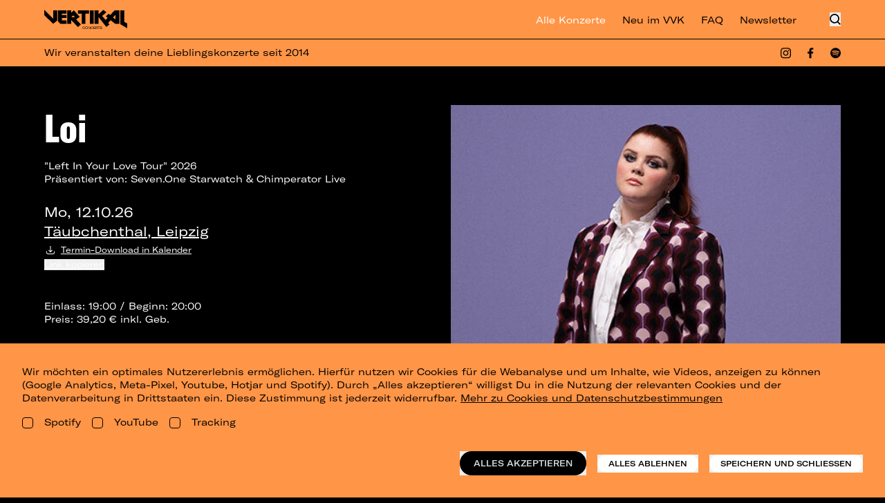

--- FILE ---
content_type: text/html; charset=utf-8
request_url: https://vertikalconcerts.com/konzerte/loi-leipzig-2022-2
body_size: 38577
content:
<!DOCTYPE html>
<html
  class="no-js"
  lang="de-DE"
  x-data
  :class="$store.modalOpen ? 'overflow-hidden' : ''"
>
<head>
  <meta charset="UTF-8">
  <meta name="viewport" content="width=device-width, initial-scale=1.0">
  <meta http-equiv="X-UA-Compatible" content="ie=edge">
  <script>document.documentElement.classList.add('is-loading');document.documentElement.classList.remove('no-js');</script>
  <style>[x-cloak]{display:none !important;}html.is-loading body{visibility:hidden;pointer-events:none}</style>
  <link rel="apple-touch-icon" sizes="180x180" href="/assets/favicons-vertikal/apple-touch-icon.png">
<link rel="icon" type="image/png" sizes="32x32" href="/assets/favicons-vertikal/favicon-32x32.png">
<link rel="icon" type="image/png" sizes="16x16" href="/assets/favicons-vertikal/favicon-16x16.png">
<link rel="manifest" href="/assets/favicons-vertikal/site.webmanifest" crossorigin="use-credentials">
<link rel="shortcut icon" href="/assets/favicons-vertikal/favicon.ico">
    <script type="module">!function(){const e=document.createElement("link").relList;if(!(e&&e.supports&&e.supports("modulepreload"))){for(const e of document.querySelectorAll('link[rel="modulepreload"]'))r(e);new MutationObserver((e=>{for(const o of e)if("childList"===o.type)for(const e of o.addedNodes)if("LINK"===e.tagName&&"modulepreload"===e.rel)r(e);else if(e.querySelectorAll)for(const o of e.querySelectorAll("link[rel=modulepreload]"))r(o)})).observe(document,{childList:!0,subtree:!0})}function r(e){if(e.ep)return;e.ep=!0;const r=function(e){const r={};return e.integrity&&(r.integrity=e.integrity),e.referrerpolicy&&(r.referrerPolicy=e.referrerpolicy),"use-credentials"===e.crossorigin?r.credentials="include":"anonymous"===e.crossorigin?r.credentials="omit":r.credentials="same-origin",r}(e);fetch(e.href,r)}}();</script>
<script>!function(){var e=document.createElement("script");if(!("noModule"in e)&&"onbeforeload"in e){var t=!1;document.addEventListener("beforeload",(function(n){if(n.target===e)t=!0;else if(!n.target.hasAttribute("nomodule")||!t)return;n.preventDefault()}),!0),e.type="module",e.src=".",document.head.appendChild(e),e.remove()}}();</script>
<script src="https://landstreicher-konzerte.de/dist/assets/polyfills-legacy.53fd69fd.js" nomodule onload="e=new CustomEvent(&#039;vite-script-loaded&#039;, {detail:{path: &#039;vite/legacy-polyfills-legacy&#039;}});document.dispatchEvent(e);"></script>
<script type="module" src="https://landstreicher-konzerte.de/dist/assets/app.30cc0e1f.js" crossorigin onload="e=new CustomEvent(&#039;vite-script-loaded&#039;, {detail:{path: &#039;src/main.js&#039;}});document.dispatchEvent(e);"></script>
<link href="https://landstreicher-konzerte.de/dist/assets/main.225e1d96.css" rel="stylesheet">
<script src="https://landstreicher-konzerte.de/dist/assets/app-legacy.6085ff40.js" nomodule onload="e=new CustomEvent(&#039;vite-script-loaded&#039;, {detail:{path: &#039;src/main-legacy.js&#039;}});document.dispatchEvent(e);"></script>
  <title>Vertikal Concerts | Loi live in Leipzig 2026 – Tickets hier |…</title>
<script>window.dataLayer = window.dataLayer || [];
function gtag(){dataLayer.push(arguments)};
gtag('js', new Date());
gtag('config', 'UA-70479547-1', {'send_page_view': true,'anonymize_ip': true,'link_attribution': false,'allow_display_features': false});
</script>
<script>!function(f,b,e,v,n,t,s){if(f.fbq)return;n=f.fbq=function(){n.callMethod?
n.callMethod.apply(n,arguments):n.queue.push(arguments)};if(!f._fbq)f._fbq=n;
n.push=n;n.loaded=!0;n.version='2.0';n.queue=[];t=b.createElement(e);t.async=!0;
t.src=v;s=b.getElementsByTagName(e)[0];s.parentNode.insertBefore(t,s)}(window,
document,'script','https://connect.facebook.net/en_US/fbevents.js');
fbq('init', '134329907287982');
fbq('track', 'PageView');
</script><meta name="description" content="Sichere dir jetzt deine Tickets für das Konzert von Loi live 2026 in Leipzig √ 12.10.2026 √ Leipzig, Täubchenthal">
<meta name="referrer" content="no-referrer-when-downgrade">
<meta name="robots" content="all">
<meta content="de_DE" property="og:locale">
<meta content="Vertikal Concerts" property="og:site_name">
<meta content="website" property="og:type">
<meta content="https://vertikalconcerts.com/konzerte/loi-leipzig-2022-2" property="og:url">
<meta content="Loi live in Leipzig 2026 – Tickets hier | Landstreicher Konzerte" property="og:title">
<meta content="Sichere dir jetzt deine Tickets für das Konzert von Loi live 2026 in Leipzig √ 12.10.2026 √ Leipzig, Täubchenthal" property="og:description">
<meta content="https://d3nhb5bazwln91.cloudfront.net/media/transforms/_1200x630_crop_center-center_82_none/LOI_web.jpg?mtime=1666165391" property="og:image">
<meta content="1200" property="og:image:width">
<meta content="630" property="og:image:height">
<meta content="Loi" property="og:image:alt">
<meta name="twitter:card" content="summary_large_image">
<meta name="twitter:creator" content="@">
<meta name="twitter:title" content="Loi live in Leipzig 2026 – Tickets hier | Landstreicher Konzerte">
<meta name="twitter:description" content="Sichere dir jetzt deine Tickets für das Konzert von Loi live 2026 in Leipzig √ 12.10.2026 √ Leipzig, Täubchenthal">
<meta name="twitter:image" content="https://d3nhb5bazwln91.cloudfront.net/media/transforms/_800x418_crop_center-center_82_none/LOI_web.jpg?mtime=1666165391">
<meta name="twitter:image:width" content="800">
<meta name="twitter:image:height" content="418">
<meta name="twitter:image:alt" content="Loi">
<link href="https://vertikalconcerts.com/konzerte/loi-leipzig-2022-2" rel="canonical">
<link href="https://vertikalconcerts.com/" rel="home">
<link type="text/plain" href="https://vertikalconcerts.com/humans.txt" rel="author">
<script src="https://unpkg.com/@popperjs/core@2"></script>
<script src="https://unpkg.com/tippy.js@6"></script>
<script src="https://unpkg.com/lazysizes@5.3.2/lazysizes.min.js"></script>
</head>

<body class="
  overflow-x-hidden
  flex flex-col justify-between min-h-screen
      vertikal-theme bg-black
    ">
  <script async src="https://www.googletagmanager.com/gtag/js?id=UA-70479547-1"></script>

<noscript><img height="1" width="1" style="display:none"
src="https://www.facebook.com/tr?id=134329907287982&ev=PageView&noscript=1" /></noscript>


    <header class="fixed top-0 left-0 z-50 h-12 md:h-14 w-full bg-black vt:bg-brand-orange vt:text-black">
  <div class="flex justify-between items-center h-full w-full panel">
    <a class="text-white vt:hidden flex-none" href="https://vertikalconcerts.com/" target="_self">
      <svg class="h-[24px] lg:h-[27px] w-auto" width="240" height="52" viewBox="0 0 240 52" fill="none" xmlns="http://www.w3.org/2000/svg">
<g clip-path="url(#clip0_2497_14488)">
<path d="M37.2732 39.9937V38.611C37.2732 38.5612 37.2534 38.5135 37.2183 38.4783C37.1831 38.4432 37.1354 38.4234 37.0856 38.4234H12.5474C12.5219 38.4241 12.4966 38.4196 12.473 38.4101C12.4494 38.4007 12.4279 38.3865 12.41 38.3685C12.3921 38.3504 12.378 38.3289 12.3687 38.3052C12.3595 38.2815 12.3551 38.2562 12.356 38.2307V1.28583C12.3565 1.26083 12.352 1.23599 12.3427 1.21277C12.3334 1.18956 12.3195 1.16845 12.3019 1.15071C12.2843 1.13297 12.2633 1.11896 12.2401 1.10951C12.217 1.10007 12.1921 1.09538 12.1671 1.09572H10.773C10.7242 1.0977 10.6782 1.11872 10.6448 1.15427C10.6114 1.18982 10.5933 1.23706 10.5943 1.28583V38.8201C10.5939 38.8698 10.5743 38.9174 10.5398 38.9532L7.38268 42.109C7.35694 42.1348 7.32418 42.1525 7.28849 42.1599C7.25279 42.1672 7.21572 42.164 7.18185 42.1505C7.14799 42.137 7.11883 42.1139 7.09798 42.084C7.07714 42.0541 7.06552 42.0187 7.06456 41.9823V1.28583C7.06507 1.26094 7.06059 1.2362 7.05137 1.21307C7.04216 1.18994 7.0284 1.16889 7.01092 1.15117C6.99343 1.13345 6.97257 1.11941 6.94957 1.10989C6.92656 1.10036 6.90188 1.09555 6.87699 1.09572H5.48918C5.46428 1.09555 5.4396 1.10036 5.4166 1.10989C5.3936 1.11941 5.37274 1.13345 5.35525 1.15117C5.33776 1.16889 5.32401 1.18994 5.31479 1.21307C5.30558 1.2362 5.30109 1.26094 5.3016 1.28583V44.1128C5.30045 44.1605 5.28093 44.2059 5.2471 44.2395L2.07859 47.408C2.05267 47.4337 2.01985 47.4512 1.98414 47.4585C1.94842 47.4658 1.91136 47.4625 1.87747 47.449C1.84359 47.4356 1.81436 47.4126 1.79336 47.3828C1.77235 47.353 1.76048 47.3177 1.7592 47.2813V1.28583C1.7597 1.26126 1.75534 1.23683 1.74636 1.21395C1.73738 1.19107 1.72397 1.1702 1.70688 1.15252C1.6898 1.13485 1.66939 1.12074 1.64683 1.11099C1.62427 1.10124 1.6 1.09605 1.57543 1.09572H0.181279C0.132086 1.09705 0.0854163 1.11779 0.0514597 1.15341C0.0175031 1.18902 -0.000981996 1.23663 4.02495e-05 1.28583V50.588C-0.000465663 50.6127 0.00397966 50.6374 0.0131158 50.6604C0.0222519 50.6835 0.0358951 50.7045 0.0532461 50.7222C0.0705971 50.7399 0.091307 50.7539 0.114162 50.7635C0.137018 50.7731 0.161559 50.7781 0.186349 50.7781H37.0856C37.1351 50.7781 37.1827 50.7585 37.2178 50.7236C37.2529 50.6887 37.2729 50.6413 37.2732 50.5918V49.1976C37.2729 49.1481 37.2529 49.1007 37.2178 49.0658C37.1827 49.0309 37.1351 49.0113 37.0856 49.0113H3.42204C3.38561 49.01 3.35034 48.9982 3.32055 48.9772C3.29076 48.9561 3.26773 48.9269 3.25429 48.893C3.24084 48.8592 3.23756 48.8221 3.24485 48.7864C3.25213 48.7507 3.26966 48.7178 3.2953 48.6919L6.46381 45.5234C6.48132 45.506 6.50209 45.4922 6.52492 45.4829C6.54776 45.4735 6.57221 45.4688 6.59689 45.4689H37.0856C37.1103 45.4689 37.1346 45.4641 37.1574 45.4546C37.1802 45.4452 37.2008 45.4314 37.2183 45.414C37.2357 45.3965 37.2495 45.3759 37.2589 45.3531C37.2683 45.3304 37.2732 45.306 37.2732 45.2813V43.8872C37.2732 43.8626 37.2683 43.8382 37.2589 43.8154C37.2495 43.7926 37.2357 43.772 37.2183 43.7545C37.2008 43.7371 37.1802 43.7233 37.1574 43.7139C37.1346 43.7045 37.1103 43.6996 37.0856 43.6996H8.72487C8.68843 43.6987 8.65307 43.687 8.62317 43.6662C8.59327 43.6453 8.57014 43.6162 8.55665 43.5823C8.54316 43.5485 8.5399 43.5114 8.54727 43.4757C8.55465 43.44 8.57233 43.4072 8.59813 43.3815L11.754 40.2256C11.7873 40.1912 11.8328 40.1712 11.8807 40.1699H37.0856C37.1335 40.17 37.1795 40.1518 37.2144 40.119C37.2492 40.0863 37.2703 40.0415 37.2732 39.9937Z" fill="white"/>
<path d="M51.4492 22.4211V1.0957H56.4644V18.0967H61.5961V22.4211H51.4492Z" fill="white"/>
<path d="M73.5502 22.4211L72.9494 18.0371H69.4362L68.8354 22.4211H63.8203L67.8747 1.0957H74.5122L78.5957 22.4173L73.5502 22.4211ZM69.9165 14.4935H72.4691L71.5984 8.09686C71.478 7.1349 71.3589 6.35417 71.2385 5.18182H71.1485C71.0585 6.35291 70.9077 7.13363 70.7885 8.09686L69.9165 14.4935Z" fill="white"/>
<path d="M80.668 22.4211V1.0957H85.9531L88.8681 9.71407C89.1381 10.7052 89.4688 11.7267 89.7084 12.657H89.7984C89.7388 11.1855 89.7084 9.71407 89.7084 8.27303V1.0957H94.0328V22.4211H89.2876L85.9531 12.6912C85.5931 11.5505 85.2623 10.4986 85.0228 9.47833H84.9328C84.9924 10.8294 85.0228 12.2109 85.0228 13.6519V22.4211H80.668Z" fill="white"/>
<path d="M97.1523 22.4211V1.0957H103.339C107.963 1.0957 110.575 3.58743 110.575 8.06644V15.1842C110.575 19.8736 108.023 22.4211 103.308 22.4211H97.1523ZM102.167 18.8724H103.218C104.659 18.8724 105.411 17.5504 105.411 15.4795V7.79648C105.411 5.66344 104.777 4.64318 103.218 4.64318H102.167V18.8724Z" fill="white"/>
<path d="M112.945 16.9843V15.3025L118.05 14.3418V17.0148C118.05 18.3062 118.471 19.1465 119.491 19.1465C120.512 19.1465 120.873 18.3658 120.873 17.5255V16.594C120.873 15.5737 120.663 15.0325 119.522 14.3418L116.1 12.3C113.877 10.9781 113.127 9.44707 113.127 7.10363V5.96296C113.125 2.17975 116.129 0.587891 119.491 0.587891C123.366 0.587891 125.978 1.99978 125.978 6.26334V7.82478L120.963 8.72591V6.14294C120.963 5.12901 120.603 4.25196 119.491 4.25196C118.621 4.25196 118.14 4.91228 118.14 5.72342V6.62455C118.14 7.49526 118.68 8.21515 119.491 8.69676L122.886 10.7081C125.318 12.1492 125.978 13.5307 125.978 15.7233V17.7055C125.978 20.6205 123.726 22.931 119.462 22.931C115.347 22.931 112.945 20.4976 112.945 16.9843Z" fill="white"/>
<path d="M140.873 1.0957V5.30349H136.878V22.4211H131.892V5.30349H127.898V1.0957H140.873Z" fill="white"/>
<path d="M151.33 22.4211L149.318 13.9523H148.117V22.4211H143.102V1.0957H149.347C154.213 1.0957 156.104 3.34789 156.104 7.01196V7.88267C156.104 10.3148 155.204 11.8763 153.696 12.7178L156.549 22.4173L151.33 22.4211ZM148.117 10.8877H148.987C150.459 10.8877 150.939 10.0474 150.939 8.21473V6.71539C150.939 5.03354 150.432 4.43405 148.987 4.43405H148.117V10.8877Z" fill="white"/>
<path d="M164.086 18.667H169.705V22.4211H159.074V1.0957H169.495V4.85356H164.089V9.56832H169.104V13.3224H164.089L164.086 18.667Z" fill="white"/>
<path d="M177.539 22.4211H172.523V1.0957H177.539V22.4211Z" fill="white"/>
<path d="M180.359 16.234V7.46484C180.359 2.96048 182.852 0.587891 187.236 0.587891C191.442 0.587891 193.843 2.62968 193.843 6.53456V8.96672L188.679 9.89699V6.6537C188.679 5.18224 188.172 4.43194 187.146 4.43194C186.065 4.43194 185.525 5.33306 185.525 7.07448V16.414C185.525 18.1554 186.065 19.0565 187.117 19.0565C188.131 19.0565 188.709 18.2454 188.709 16.7144V13.3507L193.814 14.3418V16.7144C193.814 20.7701 191.291 22.931 187.117 22.931C182.703 22.931 180.359 20.7397 180.359 16.234Z" fill="white"/>
<path d="M209.821 1.0957V22.4211H204.806V13.5023H201.683V22.4211H196.668V1.0957H201.683V9.68746H204.806V1.0957H209.821Z" fill="white"/>
<path d="M218.109 18.667H223.725V22.4211H213.094V1.0957H223.514V4.85356H218.109V9.56832H223.124V13.3224H218.109V18.667Z" fill="white"/>
<path d="M234.773 22.4211L232.761 13.9523H231.554V22.4211H226.539V1.0957H232.786C237.65 1.0957 239.543 3.34789 239.543 7.01196V7.88267C239.543 10.3148 238.642 11.8763 237.135 12.7178L239.988 22.4173L234.773 22.4211ZM231.559 10.8877H232.431C233.903 10.8877 234.383 10.0474 234.383 8.21473V6.71539C234.383 5.03354 233.876 4.43405 232.431 4.43405H231.554L231.559 10.8877Z" fill="white"/>
<path d="M59.918 50.7785L57.7254 41.9802L56.4643 44.8027V50.7785H51.4492V29.4531H56.4643V38.8231L59.9485 29.4531H65.0536L61.4491 37.8624L65.2335 50.7785H59.918Z" fill="white"/>
<path d="M66.5508 44.2567V35.9692C66.5508 31.4648 69.1933 28.9414 73.5215 28.9414C77.8497 28.9414 80.4923 31.4648 80.4923 35.9692V44.2567C80.4923 48.7624 77.8497 51.2845 73.5215 51.2845C69.1933 51.2845 66.5508 48.7624 66.5508 44.2567ZM75.32 44.9183V35.3152C75.32 33.6676 74.6597 32.7918 73.5177 32.7918C72.3758 32.7918 71.7167 33.6625 71.7167 35.3152V44.9247C71.7167 46.5723 72.3771 47.4468 73.5177 47.4468C74.6584 47.4468 75.32 46.5698 75.32 44.9183Z" fill="white"/>
<path d="M83.1602 50.7785V29.4531H88.4452L91.3603 38.0715C91.6302 39.0626 91.961 40.0841 92.2006 41.0144H92.2918C92.231 39.5429 92.2006 38.0715 92.2006 36.6304V29.4531H96.525V50.7785H91.7785L88.4452 41.0486C88.084 39.908 87.7545 38.856 87.5137 37.8358H87.4237C87.4833 39.1868 87.5137 40.5683 87.5137 42.0093V50.7785H83.1602Z" fill="white"/>
<path d="M99.1914 47.1715L105.048 33.5975H99.4018V29.4531H110.364V32.9664L104.627 46.6303H110.693V50.7785H99.1914V47.1715Z" fill="white"/>
<path d="M118.23 47.0207H123.846V50.7785H113.215V29.4531H123.635V33.2072H118.23V37.9219H123.245V41.676H118.23V47.0207Z" fill="white"/>
<path d="M134.897 50.7785L132.885 42.3097H131.682V50.7785H126.668V29.4531H132.915C137.779 29.4531 139.672 31.7053 139.672 35.3694V36.2401C139.672 38.6722 138.77 40.2337 137.263 41.0752L140.123 50.7785H134.897ZM131.682 39.2451H132.554C134.025 39.2451 134.506 38.4048 134.506 36.5734V35.069C134.506 33.3872 133.999 32.7877 132.554 32.7877H131.682V39.2451Z" fill="white"/>
<path d="M154.266 29.4531V33.6571H150.271V50.7785H145.287V33.6571H141.293V29.4531H154.266Z" fill="white"/>
<path d="M161.503 47.0207H167.119V50.7785H156.488V29.4531H166.909V33.2072H161.503V37.9219H166.519V41.676H161.503V47.0207Z" fill="white"/>
</g>
<defs>
<clipPath id="clip0_2497_14488">
<rect width="240" height="50.6963" fill="white" transform="translate(0 0.587891)"/>
</clipPath>
</defs>
</svg>

    </a>
    <a class="hidden vt:block" href="https://vertikalconcerts.com/">
      <svg class="h-[30px] lg:h-[36px]" width="120" height="28" viewBox="0 0 120 28" fill="none" xmlns="http://www.w3.org/2000/svg">
<g clip-path="url(#clip0_3576_34422)">
<path d="M110.009 20.9948L120 26.8815V19.8975L115.634 17.6855V0.990151H110.009V20.9948ZM78.4087 20.4535V10.5715L89.8027 25.0535L94.3607 21.3408L92.4253 19.1228L96.0247 15.2122L102.586 20.4535H108.677V0.990151H101.767L95.3687 7.81682L92.908 5.85015L89.168 9.75348L91.694 11.7735L88.7533 14.9108L83.67 9.07882L89.91 3.77282L85.5833 0.290818L78.4093 6.63682V0.990151H72.7107V20.4535H78.4087ZM99.468 11.2542L102.979 7.59615V14.0388L99.468 11.2542ZM71.6007 20.4535V0.990151H65.902V20.4535H71.6007ZM59.6113 20.4535V5.87415H64.866V0.990151H48.6587V5.87482H54.2093V20.4542H59.6113V20.4535ZM38.964 20.4535V14.9442L48.71 25.1842L53.032 21.3202L46.098 14.0115L51.382 10.4622L42.882 0.911484L38.964 4.67482V0.990151H33.3393V20.4535H38.964ZM39.144 10.9808L41.8013 8.19615L44.426 10.9808H39.144ZM25.4207 15.5688V12.0168H32.2293V7.87282H25.4207V5.87415H32.2293V0.990151H19.7227V16.7148L23.2967 20.4542H32.23V15.5695H25.4207V15.5688ZM12.9733 13.2168L0 0.0214844V7.98748L12.9733 20.4495L18.6493 15.8642V0.986151H12.9733V13.2168ZM55.3953 26.2035C55.3953 27.2762 56.09 27.9755 57.2367 27.9755C58.1927 27.9755 58.8547 27.4255 58.9433 26.5862H58.4493C58.37 27.1502 57.904 27.5282 57.242 27.5282C56.3887 27.5282 55.89 27.0295 55.89 26.2042C55.89 25.3788 56.384 24.8802 57.2373 24.8802C57.8807 24.8802 58.3187 25.2068 58.412 25.7428H58.906C58.836 24.9642 58.1833 24.4328 57.2413 24.4328C56.09 24.4322 55.3953 25.1315 55.3953 26.2035ZM59.252 26.2035C59.252 27.2762 59.9467 27.9755 61.0933 27.9755C62.2447 27.9755 62.9393 27.2762 62.9393 26.2035C62.9393 25.1308 62.2447 24.4322 61.098 24.4322C59.9467 24.4322 59.252 25.1315 59.252 26.2035ZM59.746 26.2035C59.746 25.3782 60.24 24.8795 61.0933 24.8795C61.9513 24.8795 62.4453 25.3782 62.4453 26.2035C62.4453 27.0242 61.956 27.5275 61.098 27.5275C60.24 27.5275 59.746 27.0288 59.746 26.2035ZM64.046 24.5208H63.4027V27.8868H63.8687V25.0148L65.9853 27.8868H66.6287V24.5208H66.1673V27.3928L64.046 24.5208ZM67.138 26.2035C67.138 27.2762 67.8327 27.9755 68.9793 27.9755C69.9353 27.9755 70.5973 27.4255 70.686 26.5862H70.192C70.1127 27.1502 69.6467 27.5282 68.9847 27.5282C68.1313 27.5282 67.6327 27.0295 67.6327 26.2042C67.6327 25.3788 68.1267 24.8802 68.98 24.8802C69.6233 24.8802 70.0613 25.2068 70.1547 25.7428H70.6487C70.5787 24.9642 69.926 24.4328 68.984 24.4328C67.8327 24.4322 67.138 25.1315 67.138 26.2035ZM73.834 24.5208H71.1573V27.8868H73.8667V27.4348H71.6333V26.3855H73.6987V25.9428H71.6333V24.9495H73.834V24.5208ZM76.108 24.5208H74.336V27.8868H74.8067V26.4415H76.07C76.5693 26.4415 76.7093 26.5862 76.7467 27.0382L76.7887 27.5368C76.7973 27.6815 76.8113 27.7982 76.8487 27.8862H77.404C77.3107 27.7555 77.2967 27.6155 77.2827 27.4482L77.2413 26.9028C77.2133 26.5068 77.0733 26.3155 76.7233 26.2642C77.1107 26.1428 77.302 25.8728 77.302 25.4388C77.302 24.8422 76.8913 24.5208 76.108 24.5208ZM75.8793 24.9262C76.5273 24.9262 76.826 25.0195 76.826 25.4762C76.826 25.9102 76.5367 26.0262 75.9213 26.0262H74.8067V24.9262H75.8793ZM80.572 24.5208H77.5373V24.9588H78.8147V27.8868H79.29V24.9588H80.5727V24.5208H80.572ZM81.1987 26.7495H80.6953C80.7093 27.5608 81.222 27.9755 82.2287 27.9755C83.1753 27.9755 83.688 27.5748 83.688 26.9215C83.688 26.3575 83.3527 26.1428 82.644 26.0075L81.9027 25.8628C81.4973 25.7835 81.306 25.6808 81.306 25.4062C81.306 25.0655 81.604 24.8702 82.1873 24.8702C82.77 24.8702 83.0593 25.0662 83.092 25.4995H83.568C83.5587 24.8142 83.088 24.4315 82.2247 24.4315C81.292 24.4315 80.8033 24.8135 80.8033 25.4475C80.8033 25.9555 81.12 26.2215 81.7773 26.3382L82.612 26.4875C83.0087 26.5575 83.19 26.6835 83.19 26.9628C83.19 27.3168 82.8633 27.5315 82.2573 27.5315C81.5633 27.5328 81.2173 27.2808 81.1987 26.7495Z" fill="currentColor"/>
</g>
<defs>
<clipPath id="clip0_3576_34422">
<rect width="120" height="27.954" fill="currentColor" transform="translate(0 0.0234375)"/>
</clipPath>
</defs>
</svg>

    </a>

    <ul class="hidden lg:flex ml-auto space-x-6 items-center">
                    <li>
          <a
            href="/konzerte"
            class="!text-brand-green vt:!text-white text-white vt:text-black text-sm inline-block hover:text-brand-green vt:hover:text-white transition duration-250"
             href="/konzerte"
          >
            Alle Konzerte
          </a>
        </li>
              <li>
          <a
            href="/neu-im-vvk"
            class=" text-white vt:text-black text-sm inline-block hover:text-brand-green vt:hover:text-white transition duration-250"
             href="/neu-im-vvk"
          >
            Neu im VVK
          </a>
        </li>
              <li>
          <a
            href="https://vertikalconcerts.com/faq"
            class=" text-white vt:text-black text-sm inline-block hover:text-brand-green vt:hover:text-white transition duration-250"
             href="https://vertikalconcerts.com/faq"
          >
            FAQ
          </a>
        </li>
              <li>
          <a
            href="https://vertikalconcerts.com/newsletteranmeldung"
            class=" text-white vt:text-black text-sm inline-block hover:text-brand-green vt:hover:text-white transition duration-250"
             href="https://vertikalconcerts.com/newsletteranmeldung"
          >
            Newsletter
          </a>
        </li>
          </ul>
    <div class="flex space-x-8 ml-12">
      <button @click="$store.searchOpen = true" class="text-white vt:text-black" >
        <svg class="h-5" width="16" height="18" viewBox="0 0 16 18" fill="none" xmlns="http://www.w3.org/2000/svg">
<path fill-rule="evenodd" clip-rule="evenodd" d="M3.43406 11.4927C1.44281 9.50142 1.44281 6.27297 3.43406 4.28172C5.42531 2.29047 8.65376 2.29047 10.645 4.28172C12.6363 6.27297 12.6363 9.50142 10.645 11.4927C8.65376 13.4839 5.42531 13.4839 3.43406 11.4927ZM2.16127 3.00893C-0.532923 5.70312 -0.532923 10.0713 2.16127 12.7655C4.58284 15.187 8.35674 15.4321 11.052 13.5006L14.5673 17.0159L15.8401 15.7431L12.3676 12.2706C14.6026 9.56043 14.4527 5.54378 11.9178 3.00893C9.22361 0.314733 4.85546 0.314733 2.16127 3.00893Z" fill="currentColor"/>
</svg>

      </button>
      <button
        x-data="{
          get isOpen() { return $store.menuOpen },
          toggle() {
            $store.menuOpen = !$store.menuOpen
          }
        }"
        class="lg:hidden flex items-center justify-between text-white vt:text-black transition-all mo:py-1"
        @click="toggle()"
      >
        <div
          :class="{ 'is-active' : isOpen }"
          class="pt-1 mo:w-full hamburger hamburger--squeeze">
          <div class="text-current hamburger-box">
            <span class="hamburger-inner"></span>
          </div>
        </div>
      </button>
    </div>
  </div>
</header>
  <div
  x-cloak
  x-data="{ show: true }"
  @scroll.window="show = window.pageYOffset < 100"
  :class="{ '!-translate-y-full': !show }"
  class="
    fixed mt-12 md:mt-14 top-0 left-0 z-[29]
    border-white vt:border-black border-t-[0.5px]
    w-full translate-y-0
  bg-black vt:bg-brand-orange vt:text-black
    transition-all duration-200
  "
>
  <div class="panel py-2.5 flex items-center text-white vt:text-black">
    <p class="text-xs md:text-sm">Wir veranstalten deine Lieblingskonzerte seit 2014</p>
    <div class="hidden 2md:block ml-auto">
    
<div class="flex space-x-6">
    <a href="https://www.instagram.com/vertikalconcerts/" target="_blank">
    <svg class="h-4 w-auto" width="16" height="17" viewBox="0 0 16 17" fill="none" xmlns="http://www.w3.org/2000/svg">
<path d="M7.99511 4.14038C6.9055 4.14038 5.86051 4.57323 5.09004 5.3437C4.31957 6.11418 3.88672 7.15916 3.88672 8.24878C3.88672 9.33839 4.31957 10.3834 5.09004 11.1539C5.86051 11.9243 6.9055 12.3572 7.99511 12.3572C9.08473 12.3572 10.1297 11.9243 10.9002 11.1539C11.6707 10.3834 12.1035 9.33839 12.1035 8.24878C12.1035 7.15916 11.6707 6.11418 10.9002 5.3437C10.1297 4.57323 9.08473 4.14038 7.99511 4.14038ZM7.99511 10.9169C7.28724 10.9169 6.60836 10.6357 6.10782 10.1352C5.60728 9.63464 5.32608 8.95576 5.32608 8.24789C5.32608 7.54002 5.60728 6.86114 6.10782 6.3606C6.60836 5.86005 7.28724 5.57885 7.99511 5.57885C8.70299 5.57885 9.38187 5.86005 9.88241 6.3606C10.3829 6.86114 10.6642 7.54002 10.6642 8.24789C10.6642 8.95576 10.3829 9.63464 9.88241 10.1352C9.38187 10.6357 8.70299 10.9169 7.99511 10.9169Z" fill="currentColor"/>
<path d="M12.2644 4.94733C12.7934 4.94733 13.2222 4.51851 13.2222 3.98953C13.2222 3.46056 12.7934 3.03174 12.2644 3.03174C11.7355 3.03174 11.3066 3.46056 11.3066 3.98953C11.3066 4.51851 11.7355 4.94733 12.2644 4.94733Z" fill="currentColor"/>
<path d="M15.5762 3.01136C15.3705 2.481 15.0562 1.99937 14.6533 1.59729C14.2505 1.19521 13.768 0.881543 13.2368 0.67637C12.6151 0.443365 11.9584 0.317376 11.2945 0.303766C10.4389 0.266505 10.1679 0.255859 7.99822 0.255859C5.82852 0.255859 5.55042 0.255859 4.70191 0.303766C4.03855 0.31668 3.38228 0.442695 2.76144 0.67637C2.23006 0.881304 1.74746 1.19489 1.34459 1.59699C0.941718 1.9991 0.62748 2.48086 0.422035 3.01136C0.188631 3.63202 0.0627406 4.28783 0.0497557 4.95068C0.0115504 5.80412 0 6.0747 0 8.24202C0 10.4084 -6.6198e-09 10.6844 0.0497557 11.5334C0.0630831 12.1969 0.188361 12.8517 0.422035 13.4736C0.628057 14.0039 0.9426 14.4854 1.34557 14.8875C1.74853 15.2895 2.23107 15.6032 2.76233 15.8085C3.38199 16.0509 4.03854 16.1859 4.70369 16.2078C5.55931 16.245 5.8303 16.2566 8 16.2566C10.1697 16.2566 10.4478 16.2566 11.2963 16.2078C11.9601 16.1943 12.6168 16.0686 13.2386 15.8361C13.7697 15.6304 14.252 15.3165 14.6548 14.9143C15.0576 14.5121 15.372 14.0305 15.578 13.5002C15.8116 12.8792 15.9369 12.2244 15.9502 11.5609C15.9884 10.7074 16 10.4368 16 8.26952C16 6.1022 16 5.82718 15.9502 4.97818C15.9399 4.30596 15.8134 3.64057 15.5762 3.01136ZM14.494 11.4677C14.4883 11.979 14.3948 12.4855 14.2177 12.9652C14.0843 13.3102 13.88 13.6235 13.618 13.8849C13.356 14.1463 13.0422 14.3501 12.6966 14.4831C12.2214 14.6592 11.7196 14.7525 11.2128 14.759C10.3687 14.7981 10.1306 14.8078 7.96624 14.8078C5.80009 14.8078 5.57885 14.8078 4.71879 14.759C4.21229 14.7529 3.71064 14.6595 3.2359 14.4831C2.8891 14.3509 2.57397 14.1475 2.31088 13.8861C2.04778 13.6246 1.84259 13.3109 1.70857 12.9652C1.53394 12.4906 1.44053 11.9901 1.43225 11.4846C1.39405 10.6418 1.38516 10.404 1.38516 8.2429C1.38516 6.08091 1.38516 5.86001 1.43225 5.00036C1.438 4.48938 1.53146 3.98316 1.70857 3.50373C1.97956 2.80376 2.53487 2.25284 3.2359 1.98492C3.71087 1.80939 4.21237 1.71608 4.71879 1.70902C5.56375 1.67087 5.80098 1.66022 7.96624 1.66022C10.1315 1.66022 10.3536 1.66022 11.2128 1.70902C11.7196 1.7151 12.2216 1.80844 12.6966 1.98492C13.0421 2.11824 13.356 2.32222 13.6179 2.58378C13.8799 2.84534 14.0842 3.15869 14.2177 3.50373C14.3923 3.97831 14.4857 4.47885 14.494 4.98439C14.5322 5.82807 14.542 6.06494 14.542 8.22693C14.542 10.388 14.542 10.6205 14.5038 11.4686H14.494V11.4677Z" fill="currentColor"/>
</svg>

  </a>
        <a href="https://www.facebook.com/vertikalconcerts" target="_blank">
  <svg class="h-4 w-auto" width="9" height="17" viewBox="0 0 9 17" fill="none" xmlns="http://www.w3.org/2000/svg">
<path d="M5.39196 16.2559V8.96938H7.85012L8.21551 6.11649H5.39196V4.29931C5.39196 3.47607 5.62133 2.91243 6.80285 2.91243H8.29997V0.368916C7.57154 0.290852 6.83934 0.253158 6.10674 0.25601C3.93395 0.25601 2.44216 1.58244 2.44216 4.01749V6.11115H0V8.96405H2.4475V16.2559H5.39196Z" fill="currentColor"/>
</svg>

  </a>
      <a href="https://open.spotify.com/user/bsigjhwuvgy1i66fnaczjj2d5?si=fcee1206512a4ad7" target="_blank">
  <svg class="h-4 w-auto" width="16" height="17" viewBox="0 0 16 17" fill="none" xmlns="http://www.w3.org/2000/svg">
<path d="M11.7273 11.5286C11.7273 11.3468 11.6364 11.165 11.4545 10.9831C10.0909 10.165 8.54546 9.80132 6.81818 9.80132C5.90909 9.80132 4.90909 9.89223 3.81818 10.165C3.54546 10.2559 3.36364 10.4377 3.36364 10.7104C3.36364 10.8922 3.45455 10.9831 3.54545 11.074C3.63636 11.165 3.72727 11.2559 3.90909 11.2559C3.90909 11.2559 4.09091 11.2559 4.27273 11.165C5.18182 10.9831 6 10.8922 6.81818 10.8922C8.36364 10.8922 9.72727 11.2559 10.9091 11.9831C11 12.074 11.1818 12.074 11.2727 12.074C11.3636 12.074 11.5455 11.9831 11.6364 11.8922C11.7273 11.8013 11.7273 11.6195 11.7273 11.5286ZM12.7273 9.25586C12.7273 8.98314 12.6364 8.71041 12.3636 8.6195C10.7273 7.6195 8.81818 7.16495 6.63636 7.16495C5.54546 7.16495 4.54545 7.34677 3.45455 7.61949C3.09091 7.7104 3 7.89223 3 8.25586C3 8.43768 3.09091 8.6195 3.18182 8.71041C3.27273 8.80132 3.45455 8.89222 3.63636 8.89222C3.72727 8.89222 3.81818 8.89223 4 8.80132C4.81818 8.52859 5.72727 8.43768 6.63636 8.43768C8.54546 8.43768 10.2727 8.89223 11.7273 9.71041C11.9091 9.80132 12 9.80132 12.0909 9.80132C12.2727 9.80132 12.4545 9.71041 12.5455 9.6195C12.6364 9.6195 12.7273 9.43768 12.7273 9.25586ZM13.8182 6.7104C13.8182 6.43768 13.6364 6.16495 13.3636 5.98314C12.4545 5.43768 11.4545 5.07404 10.2727 4.80131C9.09091 4.52859 7.90909 4.43768 6.72727 4.43768C5.27273 4.43768 4.09091 4.61949 2.90909 4.89222C2.72727 4.98313 2.63636 5.07404 2.54545 5.16495C2.45455 5.25586 2.36364 5.43768 2.36364 5.71041C2.36364 5.89222 2.45455 6.07404 2.54545 6.25586C2.72727 6.43768 2.90909 6.43768 3.09091 6.43768C3.18182 6.43768 3.27273 6.43768 3.54545 6.34677C4.45455 6.07405 5.54546 5.98314 6.72727 5.98314C7.81818 5.98314 8.90909 6.07405 9.90909 6.34677C10.9091 6.6195 11.8182 6.89223 12.5455 7.34677C12.6364 7.43768 12.8182 7.43768 13 7.43768C13.1818 7.43768 13.3636 7.34677 13.5455 7.25586C13.8182 7.07405 13.9091 6.89222 13.8182 6.7104ZM16 8.25586C16 9.71041 15.6364 11.074 14.9091 12.2559C14.1818 13.4377 13.1818 14.4377 12 15.165C10.8182 15.8922 9.36364 16.2559 8 16.2559C6.54545 16.2559 5.18182 15.8922 4 15.165C2.81818 14.4377 1.81818 13.4377 1.09091 12.2559C0.363636 11.074 0 9.6195 0 8.25586C0 6.80132 0.363636 5.43768 1.09091 4.25586C1.81818 3.07404 2.81818 2.07405 4 1.34677C5.18182 0.6195 6.63636 0.255859 8 0.255859C9.45455 0.255859 10.8182 0.6195 12 1.34677C13.1818 2.07405 14.1818 3.07404 14.9091 4.25586C15.6364 5.43768 16 6.80132 16 8.25586Z" fill="currentColor"/>
</svg>

  </a>
  </div>
  </div>
  </div>
</div>

  <nav
  x-cloak
  x-data="{
    get isOpen() { return $store.menuOpen },
    close() {
      $store.menuOpen = false
    },
    toggleMenu() {
      $store.menuOpen = !$store.menuOpen
    }
  }"
  x-show="isOpen"
  @keydown.window.escape="close()"
  class="fixed inset-0 z-30"
>
  <div
    x-show="isOpen"
    x-transition:enter="transition ease-out duration-300"
    x-transition:enter-start="-translate-y-full opacity-0"
    x-transition:enter-end="opacity-100"
    x-transition:leave="transition ease-in duration-200"
    x-transition:leave-start="opacity-100"
    x-transition:leave-end="-translate-y-full opacity-0"
    @click.outside="close()"
    class="relative z-20 w-full h-full ease-out bg-black pt-12 md:pt-14"
  >
    <div class="panel flex flex-col justify-between py-12 h-full text-white">
      <ul class="flex flex-col">
                                  <li>
            <a
              href="/konzerte"
              class="!text-brand-green vt:!text-brand-orange inline-block text-5xl md:text-6xl font-bold hover:text-brand-green vt:hover:text-brand-orange transition duration-250"
               href="/konzerte"
            >
              Alle Konzerte
            </a>
          </li>
                  <li>
            <a
              href="/neu-im-vvk"
              class=" inline-block text-5xl md:text-6xl font-bold hover:text-brand-green vt:hover:text-brand-orange transition duration-250"
               href="/neu-im-vvk"
            >
              Neu im VVK
            </a>
          </li>
                  <li>
            <a
              href="https://vertikalconcerts.com/faq"
              class=" inline-block text-5xl md:text-6xl font-bold hover:text-brand-green vt:hover:text-brand-orange transition duration-250"
               href="https://vertikalconcerts.com/faq"
            >
              FAQ
            </a>
          </li>
                  <li>
            <a
              href="https://vertikalconcerts.com/newsletteranmeldung"
              class=" inline-block text-5xl md:text-6xl font-bold hover:text-brand-green vt:hover:text-brand-orange transition duration-250"
               href="https://vertikalconcerts.com/newsletteranmeldung"
            >
              Newsletter
            </a>
          </li>
                <div class="mt-8 text-white">
          
<div class="flex space-x-8">
    <a href="https://www.instagram.com/vertikalconcerts/" target="_blank">
    <svg class="h-4 w-auto" width="16" height="17" viewBox="0 0 16 17" fill="none" xmlns="http://www.w3.org/2000/svg">
<path d="M7.99511 4.14038C6.9055 4.14038 5.86051 4.57323 5.09004 5.3437C4.31957 6.11418 3.88672 7.15916 3.88672 8.24878C3.88672 9.33839 4.31957 10.3834 5.09004 11.1539C5.86051 11.9243 6.9055 12.3572 7.99511 12.3572C9.08473 12.3572 10.1297 11.9243 10.9002 11.1539C11.6707 10.3834 12.1035 9.33839 12.1035 8.24878C12.1035 7.15916 11.6707 6.11418 10.9002 5.3437C10.1297 4.57323 9.08473 4.14038 7.99511 4.14038ZM7.99511 10.9169C7.28724 10.9169 6.60836 10.6357 6.10782 10.1352C5.60728 9.63464 5.32608 8.95576 5.32608 8.24789C5.32608 7.54002 5.60728 6.86114 6.10782 6.3606C6.60836 5.86005 7.28724 5.57885 7.99511 5.57885C8.70299 5.57885 9.38187 5.86005 9.88241 6.3606C10.3829 6.86114 10.6642 7.54002 10.6642 8.24789C10.6642 8.95576 10.3829 9.63464 9.88241 10.1352C9.38187 10.6357 8.70299 10.9169 7.99511 10.9169Z" fill="currentColor"/>
<path d="M12.2644 4.94733C12.7934 4.94733 13.2222 4.51851 13.2222 3.98953C13.2222 3.46056 12.7934 3.03174 12.2644 3.03174C11.7355 3.03174 11.3066 3.46056 11.3066 3.98953C11.3066 4.51851 11.7355 4.94733 12.2644 4.94733Z" fill="currentColor"/>
<path d="M15.5762 3.01136C15.3705 2.481 15.0562 1.99937 14.6533 1.59729C14.2505 1.19521 13.768 0.881543 13.2368 0.67637C12.6151 0.443365 11.9584 0.317376 11.2945 0.303766C10.4389 0.266505 10.1679 0.255859 7.99822 0.255859C5.82852 0.255859 5.55042 0.255859 4.70191 0.303766C4.03855 0.31668 3.38228 0.442695 2.76144 0.67637C2.23006 0.881304 1.74746 1.19489 1.34459 1.59699C0.941718 1.9991 0.62748 2.48086 0.422035 3.01136C0.188631 3.63202 0.0627406 4.28783 0.0497557 4.95068C0.0115504 5.80412 0 6.0747 0 8.24202C0 10.4084 -6.6198e-09 10.6844 0.0497557 11.5334C0.0630831 12.1969 0.188361 12.8517 0.422035 13.4736C0.628057 14.0039 0.9426 14.4854 1.34557 14.8875C1.74853 15.2895 2.23107 15.6032 2.76233 15.8085C3.38199 16.0509 4.03854 16.1859 4.70369 16.2078C5.55931 16.245 5.8303 16.2566 8 16.2566C10.1697 16.2566 10.4478 16.2566 11.2963 16.2078C11.9601 16.1943 12.6168 16.0686 13.2386 15.8361C13.7697 15.6304 14.252 15.3165 14.6548 14.9143C15.0576 14.5121 15.372 14.0305 15.578 13.5002C15.8116 12.8792 15.9369 12.2244 15.9502 11.5609C15.9884 10.7074 16 10.4368 16 8.26952C16 6.1022 16 5.82718 15.9502 4.97818C15.9399 4.30596 15.8134 3.64057 15.5762 3.01136ZM14.494 11.4677C14.4883 11.979 14.3948 12.4855 14.2177 12.9652C14.0843 13.3102 13.88 13.6235 13.618 13.8849C13.356 14.1463 13.0422 14.3501 12.6966 14.4831C12.2214 14.6592 11.7196 14.7525 11.2128 14.759C10.3687 14.7981 10.1306 14.8078 7.96624 14.8078C5.80009 14.8078 5.57885 14.8078 4.71879 14.759C4.21229 14.7529 3.71064 14.6595 3.2359 14.4831C2.8891 14.3509 2.57397 14.1475 2.31088 13.8861C2.04778 13.6246 1.84259 13.3109 1.70857 12.9652C1.53394 12.4906 1.44053 11.9901 1.43225 11.4846C1.39405 10.6418 1.38516 10.404 1.38516 8.2429C1.38516 6.08091 1.38516 5.86001 1.43225 5.00036C1.438 4.48938 1.53146 3.98316 1.70857 3.50373C1.97956 2.80376 2.53487 2.25284 3.2359 1.98492C3.71087 1.80939 4.21237 1.71608 4.71879 1.70902C5.56375 1.67087 5.80098 1.66022 7.96624 1.66022C10.1315 1.66022 10.3536 1.66022 11.2128 1.70902C11.7196 1.7151 12.2216 1.80844 12.6966 1.98492C13.0421 2.11824 13.356 2.32222 13.6179 2.58378C13.8799 2.84534 14.0842 3.15869 14.2177 3.50373C14.3923 3.97831 14.4857 4.47885 14.494 4.98439C14.5322 5.82807 14.542 6.06494 14.542 8.22693C14.542 10.388 14.542 10.6205 14.5038 11.4686H14.494V11.4677Z" fill="currentColor"/>
</svg>

  </a>
        <a href="https://www.facebook.com/vertikalconcerts" target="_blank">
  <svg class="h-4 w-auto" width="9" height="17" viewBox="0 0 9 17" fill="none" xmlns="http://www.w3.org/2000/svg">
<path d="M5.39196 16.2559V8.96938H7.85012L8.21551 6.11649H5.39196V4.29931C5.39196 3.47607 5.62133 2.91243 6.80285 2.91243H8.29997V0.368916C7.57154 0.290852 6.83934 0.253158 6.10674 0.25601C3.93395 0.25601 2.44216 1.58244 2.44216 4.01749V6.11115H0V8.96405H2.4475V16.2559H5.39196Z" fill="currentColor"/>
</svg>

  </a>
      <a href="https://open.spotify.com/user/bsigjhwuvgy1i66fnaczjj2d5?si=fcee1206512a4ad7" target="_blank">
  <svg class="h-4 w-auto" width="16" height="17" viewBox="0 0 16 17" fill="none" xmlns="http://www.w3.org/2000/svg">
<path d="M11.7273 11.5286C11.7273 11.3468 11.6364 11.165 11.4545 10.9831C10.0909 10.165 8.54546 9.80132 6.81818 9.80132C5.90909 9.80132 4.90909 9.89223 3.81818 10.165C3.54546 10.2559 3.36364 10.4377 3.36364 10.7104C3.36364 10.8922 3.45455 10.9831 3.54545 11.074C3.63636 11.165 3.72727 11.2559 3.90909 11.2559C3.90909 11.2559 4.09091 11.2559 4.27273 11.165C5.18182 10.9831 6 10.8922 6.81818 10.8922C8.36364 10.8922 9.72727 11.2559 10.9091 11.9831C11 12.074 11.1818 12.074 11.2727 12.074C11.3636 12.074 11.5455 11.9831 11.6364 11.8922C11.7273 11.8013 11.7273 11.6195 11.7273 11.5286ZM12.7273 9.25586C12.7273 8.98314 12.6364 8.71041 12.3636 8.6195C10.7273 7.6195 8.81818 7.16495 6.63636 7.16495C5.54546 7.16495 4.54545 7.34677 3.45455 7.61949C3.09091 7.7104 3 7.89223 3 8.25586C3 8.43768 3.09091 8.6195 3.18182 8.71041C3.27273 8.80132 3.45455 8.89222 3.63636 8.89222C3.72727 8.89222 3.81818 8.89223 4 8.80132C4.81818 8.52859 5.72727 8.43768 6.63636 8.43768C8.54546 8.43768 10.2727 8.89223 11.7273 9.71041C11.9091 9.80132 12 9.80132 12.0909 9.80132C12.2727 9.80132 12.4545 9.71041 12.5455 9.6195C12.6364 9.6195 12.7273 9.43768 12.7273 9.25586ZM13.8182 6.7104C13.8182 6.43768 13.6364 6.16495 13.3636 5.98314C12.4545 5.43768 11.4545 5.07404 10.2727 4.80131C9.09091 4.52859 7.90909 4.43768 6.72727 4.43768C5.27273 4.43768 4.09091 4.61949 2.90909 4.89222C2.72727 4.98313 2.63636 5.07404 2.54545 5.16495C2.45455 5.25586 2.36364 5.43768 2.36364 5.71041C2.36364 5.89222 2.45455 6.07404 2.54545 6.25586C2.72727 6.43768 2.90909 6.43768 3.09091 6.43768C3.18182 6.43768 3.27273 6.43768 3.54545 6.34677C4.45455 6.07405 5.54546 5.98314 6.72727 5.98314C7.81818 5.98314 8.90909 6.07405 9.90909 6.34677C10.9091 6.6195 11.8182 6.89223 12.5455 7.34677C12.6364 7.43768 12.8182 7.43768 13 7.43768C13.1818 7.43768 13.3636 7.34677 13.5455 7.25586C13.8182 7.07405 13.9091 6.89222 13.8182 6.7104ZM16 8.25586C16 9.71041 15.6364 11.074 14.9091 12.2559C14.1818 13.4377 13.1818 14.4377 12 15.165C10.8182 15.8922 9.36364 16.2559 8 16.2559C6.54545 16.2559 5.18182 15.8922 4 15.165C2.81818 14.4377 1.81818 13.4377 1.09091 12.2559C0.363636 11.074 0 9.6195 0 8.25586C0 6.80132 0.363636 5.43768 1.09091 4.25586C1.81818 3.07404 2.81818 2.07405 4 1.34677C5.18182 0.6195 6.63636 0.255859 8 0.255859C9.45455 0.255859 10.8182 0.6195 12 1.34677C13.1818 2.07405 14.1818 3.07404 14.9091 4.25586C15.6364 5.43768 16 6.80132 16 8.25586Z" fill="currentColor"/>
</svg>

  </a>
  </div>
        </div>
      </ul>
      <ul class="flex space-x-12">
                          <li>
            <a
              href="https://vertikalconcerts.com/ueber-uns"
              class="block lg:text-md hover:text-brand-green vt:hover:text-brand-orange transition duration-250"
               href="https://vertikalconcerts.com/ueber-uns"
            >
              Über uns
            </a>
          </li>
                  <li>
            <a
              href="https://vertikalconcerts.com/presse"
              class="block lg:text-md hover:text-brand-green vt:hover:text-brand-orange transition duration-250"
               href="https://vertikalconcerts.com/presse"
            >
              Presse
            </a>
          </li>
                  <li>
            <a
              href="https://vertikalconcerts.com/jobs"
              class="block lg:text-md hover:text-brand-green vt:hover:text-brand-orange transition duration-250"
               href="https://vertikalconcerts.com/jobs"
            >
              Jobs
            </a>
          </li>
              </ul>
    </div>
  </div>
</nav>
  <div
  x-cloak
  x-data="search"
  x-show="$store.searchOpen"
  x-trap.noscroll.inert.noreturn="$store.searchOpen"
  @keyup.escape.window="close()"
  class="fixed inset-0 z-30"
>
  <div
    x-show="$store.searchOpen"
    x-transition:enter="transition ease-out duration-300"
    x-transition:enter-start="-translate-y-full opacity-0"
    x-transition:enter-end="opacity-100"
    x-transition:leave="transition ease-in duration-200"
    x-transition:leave-start="opacity-100"
    x-transition:leave-end="-translate-y-full opacity-0"
    @click.outside="close()"
    class="relative z-20 w-full h-full ease-out bg-white vt:bg-black vt:text-white pt-12 md:pt-14 overflow-y-auto"
  >
    <div class="panel h-full ">
      <div class="relative pb-12">
        <button @click="close()" class="text-black absolute z-10 top-0 right-0 mt-[4.8rem]">
          <!DOCTYPE svg PUBLIC "-//W3C//DTD SVG 1.1//EN" "http://www.w3.org/Graphics/SVG/1.1/DTD/svg11.dtd">
<svg class="w-5 h-auto" width="100%" height="100%" viewBox="0 0 24 24" version="1.1" xmlns="http://www.w3.org/2000/svg" xmlns:xlink="http://www.w3.org/1999/xlink" xml:space="preserve" style="fill-rule: evenodd; clip-rule: evenodd; stroke-linejoin: round; stroke-miterlimit: 2;">
    <g transform="matrix(1,0,0,1,0,-0.166369)">
        <g transform="matrix(1.74057,0,0,1.74057,-8.65006,-8.77327)">
            <path d="M11.864,10.97L6.03,5.136L4.97,6.197L10.803,12.03L4.97,17.864L6.03,18.925L11.864,13.091L17.698,18.925L18.758,17.864L12.925,12.03L18.758,6.197L17.698,5.136L11.864,10.97Z" style="fill:currentColor;"/>
        </g>
    </g>
</svg>

        </button>
      </div>
      <form x-ref="form" x-on:submit.prevent="">
        <input
          x-model="searchQuery"
          x-on:input.debounce="fetchResults"
          x-ref="input"
          name="q"
          type="search"
          placeholder="Suche"
          class="
            h-full w-full
            bg-white vt:bg-black text-black vt:text-white font-bold text-4xl md:text-5xl lg:text-6xl
            placeholder:text-black placeholder:opacity-50 vt:placeholder:text-white focus:outline-none
          "
          aria-label="Suchbegriff"
          autocomplete="off"
          autofocus
        >
      </form>

            <div class="flex-1 flex flex-col mt-2">
        <div class="mb-16 md:mb-24 lg:mb-40">
          <div class="flex space-x-6 mb-8 md:mb-16 text-[13px] vt:text-white">
            <button class="opacity-50" @click="destroy()">Löschen</button>
            <p x-text="resultString"></p>
          </div>
          <div>
            <div x-ref="resultsList"></div>
            <p x-show="!isLoading && isListEmpty && page == 0">Keine passenden Veranstaltungen gefunden!</p>
            <div
              x-show="isLoading" x-transition.opacity.delay.100ms x-cloak
              class="relative flex justify-center h-0 overflow-visible"
            >
              <div class="absolute">
                <svg class="animate-spin mx-auto" width="24" height="24" xmlns="http://www.w3.org/2000/svg" viewBox="0 0 24 24"><path d="M13 0c3.667.305 6.863 2.26 8.851 5.129l-1.746 1.013c-1.634-2.273-4.182-3.84-7.105-4.133v-2.009zm-11 12c0-1.47.324-2.863.891-4.122l-1.737-1.007c-.733 1.558-1.154 3.292-1.154 5.129 0 1.837.421 3.571 1.153 5.129l1.738-1.008c-.567-1.259-.891-2.651-.891-4.121zm20 0c0 1.47-.324 2.863-.891 4.122l1.738 1.007c.732-1.558 1.153-3.292 1.153-5.129s-.421-3.571-1.153-5.129l-1.738 1.007c.567 1.259.891 2.652.891 4.122zm-1.895 5.858c-1.634 2.273-4.182 3.84-7.105 4.133v2.009c3.667-.305 6.863-2.26 8.851-5.129l-1.746-1.013zm-16.21-11.717c1.634-2.272 4.183-3.839 7.105-4.132v-2.009c-3.667.305-6.862 2.259-8.851 5.128l1.746 1.013zm7.105 15.85c-2.923-.293-5.471-1.86-7.105-4.133l-1.746 1.013c1.988 2.87 5.184 4.824 8.851 5.129v-2.009z" fill="currentColor" /></svg>
              </div>
            </div>

            <div x-intersect.full="loadMore()" x-show="showLoadMore" class="h-4 w-full"></div>
          </div>
        </div>
      </div>
    </div>
  </div>
</div>
  <div
  x-data
  x-show="$store.modalOpen"
  x-transition:enter.opacity.duration.300ms
  x-transition:leave.opacity.duration.300ms.delay.100ms
  class="fixed inset-0 z-40"
>
  <div class="absolute inset-0 w-full h-full bg-black opacity-75"></div>
</div>

  <main class="pt-[5.3rem] md:pt-24 vt:bg-black vt:text-white">
    






    



<article class="vt:bg-black vt:text-white">
  <section class="panel panel-grid md:py-14 ">
    <div class="order-2 h-full col-span-full md:col-span-6 md:order-1 mo:pb-10">
      <div class="mb-3">
        <h1 class="text-5xl font-bold 2md:text-6xl ">
                      <a href="https://vertikalconcerts.com/artist/loi">Loi</a>
                  </h1>
              </div>

      <div class="text-sm flex flex-col space-y-6">
        <div>
                  <div>&quot;Left In Your Love Tour&quot; 2026</div>
                          <div>Präsentiert von: Seven.One Starwatch &amp; Chimperator Live</div>
                                </div>

        <div class="mo:mt-6">
          <h2 class="mb-1 text-lg ">
                          <span class="">
               Mo, 12.10.26
              </span>
                                      <br/><a class="link" href="https://vertikalconcerts.com/venue/taeubchenthal" target="_self">Täubchenthal, Leipzig</a>
                      </h2>
                                                    <span class="">
                    
        
  
  
  
  <a class="block underline text-xs flex items-center space-x-1.5" href="[data-uri]">
    <svg class="block h-[18px] w-auto" width="18" height="18" viewBox="0 0 18 18" fill="none" xmlns="http://www.w3.org/2000/svg">
<path fill-rule="evenodd" clip-rule="evenodd" d="M8.64667 12.0525C8.74044 12.1463 8.86761 12.199 9.00022 12.199C9.13283 12.199 9.26001 12.1463 9.35378 12.0525L11.667 9.73927L12.0206 9.38572L11.3135 8.67861L10.9599 9.03217L9.50022 10.4919V3.60254L9.50022 3.10254L8.50022 3.10254L8.50022 3.60254L8.50022 10.4919L7.04053 9.03217L6.68697 8.67861L5.97986 9.38572L6.33342 9.73927L8.64667 12.0525ZM4.10254 11.3135V10.8135H3.10254V11.3135V12.8557C3.10254 13.9836 4.01685 14.8979 5.14471 14.8979H12.8556C13.9834 14.8979 14.8977 13.9836 14.8977 12.8557V11.3135V10.8135H13.8977V11.3135V12.8557C13.8977 13.4313 13.4311 13.8979 12.8556 13.8979H5.14471C4.56914 13.8979 4.10254 13.4313 4.10254 12.8557V11.3135Z" fill="currentColor"/>
</svg>

    <span>Termin-Download in Kalender</span>
  </a>

                </span>
                            <div
                x-data="{
                  showShareButton: navigator.share != undefined,
                  copiedAlert: false,
                  async copyToClipboard() {
                    try {
                      await navigator.clipboard.writeText('https://vertikalconcerts.com/konzerte/loi-leipzig-2022-2')
                      this.copiedAlert = true
                    } catch (err) {}
                  },
                  async share() {
                    try {
                      const shareData = {
                        title: 'Loi',
                        text: 'Loi',
                        url: 'https://vertikalconcerts.com/konzerte/loi-leipzig-2022-2'
                      }
                      await navigator.share(shareData)
                    } catch (err) {}
                  }
                }"
                class="mt-1"
              >
                <template x-if="showShareButton">
                  <button @click="share" class="underline text-xs flex space-x-1.5 items-center ">
                    <svg class="block h-[18px] w-auto" width="18" height="18" viewBox="0 0 18 18" fill="none" xmlns="http://www.w3.org/2000/svg">
<path fill-rule="evenodd" clip-rule="evenodd" d="M15.4975 6.23237C15.4975 6.38485 15.437 6.53108 15.3291 6.6389L12.6692 9.29878C12.5048 9.4632 12.2575 9.51239 12.0427 9.4234C11.8279 9.33441 11.6878 9.12478 11.6878 8.89224V8.09239C9.32529 8.51821 7.34558 10.0455 6.29949 12.1235C6.10294 12.514 5.49902 12.4668 5.49902 12.0297C5.49902 8.32793 8.16874 5.24972 11.6878 4.61544V3.5725C11.6878 3.33996 11.8279 3.13033 12.0427 3.04134C12.2575 2.95235 12.5048 3.00154 12.6692 3.16596L15.3291 5.82584C15.437 5.93366 15.4975 6.07989 15.4975 6.23237ZM3 4.00201C2.72386 4.00201 2.5 4.22587 2.5 4.50201V14.502C2.5 14.7782 2.72386 15.002 3 15.002H15C15.2761 15.002 15.5 14.7782 15.5 14.502V10.2755C15.5 9.99932 15.2761 9.77546 15 9.77546C14.7239 9.77546 14.5 9.99932 14.5 10.2755V14.002H3.5V5.00201H7.37859C7.65473 5.00201 7.87859 4.77815 7.87859 4.50201C7.87859 4.22587 7.65473 4.00201 7.37859 4.00201H3Z" fill="currentColor"/>
</svg>

                    <span class="block">Konzert teilen</span>
                  </button>
                </template>
                <template x-if="!showShareButton">
                  <button @click="copyToClipboard" class="block text-xs ">
                    <span x-show="!copiedAlert" x-transition class="underline">Link kopieren</span>
                    <span x-show="copiedAlert" class="italic" x-transition.delay.300ms>Link kopiert!</span>
                  </button>
                </template>
              </div>
                                </div>

                  <p class="text-sm mo:mt-6 md:flex-1 ">
                          <br>Einlass: 19:00
                                      / Beginn: 20:00
                        <br>Preis: 39,20 € inkl. Geb.
                      </p>
        
                <div>
                      <a
                class="inline-block text-white md:pt-4"
                href="https://chimperator-tickets.de/loi/"
                target="_blank"
                                            >
              

    
<div
  class="
    cursor-pointer
    group rounded-full transition duration-75 uppercase whitespace-nowrap inline-flex items-center justify-center leading-tight font-medium
    text-xs py-3 px-5 xl:text-sm xl:py-3.5 xl:px-6
    
    
    text-white vt:text-black bg-black vt:bg-[color:var(--primary-color)] hover:text-black hover:vt:bg-white hover:bg-[color:var(--primary-color)]
    
  "
  
>
  <span>Tickets kaufen</span>
  </div>
            </a>

                        <p class="mt-3 text-xs">Du wirst zum Artist-Ticket-Shop weitergeleitet.</p>

            <button
              x-data
              data-tippy-content="<strong>Hinweis<br/></strong>Wir leiten dich für den Kaufprozess auf die externe Website des offiziellen Ticket-Shops weiter."
              x-init="tippy($el, { allowHTML: true })"
              class="pt-1 underline text-xs hover:text-brand-green vt:hover:text-brand-orange"
            >
              Mehr dazu
            </button>
                  </div>
              </div>
    </div>
    <div class="flex flex-col order-1 col-span-full md:col-span-6 md:col-start-7 md:order-2 mo:-mx-6">
        <div class="relative w-full aspect-w-8 aspect-h-5 ">
              
                  
      <figure class=" h-full w-full flex flex-col justify-center">
        <img
          src="https://d3nhb5bazwln91.cloudfront.net/image-transforms/editorialassets/3778/LOI_web_23ffb768d70eede60095a47f60780a8c.jpg"
          srcset="[data-uri]"
          data-srcset="https://d3nhb5bazwln91.cloudfront.net/image-transforms/editorialassets/3778/LOI_web_23ffb768d70eede60095a47f60780a8c.jpg 400w, https://d3nhb5bazwln91.cloudfront.net/image-transforms/editorialassets/3778/LOI_web_f5aa89d6dbdc884623bfb52c718c2191.jpg 460w"
          data-sizes="auto"
          class="absolute inset-0 object-fit object-cover w-full h-full lazyload"
          alt="LOI web"
          width="9.2"
          height="9.2"
        >
              </figure>
  
      </div>
      <div class="h-[65px] 2md:h-auto bg-black vt:bg-brand-gray text-white vt:text-black">
        <div class="flex items-center justify-between h-full p-6">
          <div class="flex items-center mr-8 space-x-8 text-sm md:space-x-4">
              <a href="https://vertikalconcerts.com/artist/loi" target="_self">
                Artist-Profil
              </a>
                          <a href="https://www.facebook.com/share/ZB11GpmY3AYJtz26/" target="_blank" class="whitespace-nowrap">
                FB-Event
              </a>
                      </div>
        </div>
      </div>
    </div>
  </section>

  
  <section class="py-6 bg-brand-green vt:bg-brand-orange vt:text-black md:py-8 lg:py-10">
    <div class="panel">
                        <div class="prose-sm prose mb-[1em]">
            <p>Das Konzert wurde vom 28.02.2025 auf den 12.10.2026 verschoben! Alle bisher erworbenen Tickets behalten ihre Gültigkeit oder können dort zurück gegeben werden, wo sie gekauft wurden.</p>
          </div>
              
              <div class="prose prose-sm prose-p:text-sm">
                  <p><strong></strong><strong>Wichtiger Hinweis: </strong>Bitte kauft keine Tickets bei Drittanbietenden wie eBay, Kleinanzeigen, Ticketbande, Viagogo sowie unbekannten Profilen auf Social Media – sie sind oft gefälscht oder ungültig, und ihr erhaltet damit keinen Einlass! Seid besonders vorsichtig bei ausverkauften Shows, da hier die Betrugsgefahr besonders hoch ist. <br />Ein sicherer Ticketkauf ist nur über offizielle VVK-Stellen, den Artist-Shop oder den Ticket-Button hier auf der Website garantiert.</p>
                </div>
          </div>
  </section>

    <section class="py-12 bg-black">
    <div class="px-0 lg:panel" x-data="carousel">
  <div x-ref="carousel" class="px-6 md:px-8 2md:px-10 lg:px-0 overflow-x-hidden">
    <div class="swiper-wrapper lg:!panel-grid lg:!grid !h-[238px] md:!h-[278px] lg:!h-[318px]">
      <div
  class="
    swiper-slide !h-full mo:!w-[90%]
    md:!w-1/2 lg:!w-auto w-auto lg:col-span-6 lg:!mr-0    bg-brand-green vt:bg-brand-orange mod-green vt:mod-orange
  "
>
  <div class="flex flex-col h-full p-4 md:p-6 2md:p-8 vt:text-black">
    <h3 class="text-xl lg:text-3xl">Wichtige Hinweise</h3>
    <div class="mt-auto">
      <p class="mb-6 text-sm">Informationen zu Altersbeschränkungen, Einlass und der Mitnahme von Gegenständen.</p>
              <button @click.prevent="$dispatch(&quot;open-common-info&quot;)">
          

      
<div
  class="
    cursor-pointer
    group rounded-full transition duration-75 uppercase whitespace-nowrap inline-flex items-center justify-center leading-tight font-medium
    text-xs py-3 px-5 xl:text-sm xl:py-3.5 xl:px-6
    
    
    bg-[color:var(--secondary-color)] text-[color:var(--primary-color)] hover:text-white
    
  "
  
>
  <span>Mehr lesen</span>
  </div>
        </button>
          </div>
  </div>
</div>
                    <div
  class="
    swiper-slide !h-full mo:!w-[90%]
    md:!w-1/2 lg:!w-auto w-auto lg:col-span-6 lg:!mr-0    bg-white mod-white vt:text-black
  "
>
  <div class="flex flex-col h-full p-4 md:p-6 2md:p-8 vt:text-black">
    <h3 class="text-xl lg:text-3xl">Anfahrt</h3>
    <div class="mt-auto">
      <p class="mb-6 text-sm">Täubchenthal<br/>Wachsmuthstr. 1 
04229 Leipzig</p>
              <div class="flex space-x-4">
          <a class="vt:mod-white" href="https://goo.gl/maps/d7sEURCxjGiDzKJR6" target="_blank">
            

      
<div
  class="
    cursor-pointer
    group rounded-full transition duration-75 uppercase whitespace-nowrap inline-flex items-center justify-center leading-tight font-medium
    text-xs py-3 px-5 xl:text-sm xl:py-3.5 xl:px-6
    
    
    bg-[color:var(--secondary-color)] text-[color:var(--primary-color)] hover:text-white
    
  "
  
>
  <span>Zu Google Maps</span>
  </div>
          </a>
                      <a class="vt:mod-white" href="https://vertikalconcerts.com/venue/taeubchenthal" target="_self">
              

      
<div
  class="
    cursor-pointer
    group rounded-full transition duration-75 uppercase whitespace-nowrap inline-flex items-center justify-center leading-tight font-medium
    text-xs py-3 px-5 xl:text-sm xl:py-3.5 xl:px-6
    
    
    bg-[color:var(--secondary-color)] text-[color:var(--primary-color)] hover:text-white
    
  "
  
>
  <span>Mehr Infos</span>
  </div>
            </a>
                  </div>
          </div>
  </div>
</div>
          </div>
  </div>
</div>
<div class="panel uppercase text-white text-sm mt-12">
  <a class="flex space-x-2 space-y-2 items-center" href="https://vertikalconcerts.com/faq">
    

      
<div
  class="
    cursor-pointer
    group rounded-full transition duration-75 uppercase whitespace-nowrap inline-flex items-center justify-center leading-tight font-medium
    text-xs py-3 px-5 xl:text-sm xl:py-3.5 xl:px-6
    
    
    bg-white text-black hover:text-[color:var(--secondary-color)] hover:bg-[color:var(--primary-color)]
    
  "
  
>
  <span>Hier geht’s lang zu unseren FAQs</span>
    <svg
    class="
      transition duration-75
      group-hover:translate-x-[15%]
      w-[1em] h-[1em] inline-block ml-[0.5rem]
    "
    viewBox="0 0 17 14"
  >
    <path fill="currentColor" fill-rule="evenodd" clip-rule="evenodd" d="M13.842 7.80042H0V6.20042H13.8435L8.84447 1.20144L9.97584 0.0700684L16.3398 6.43403L16.9055 6.99971L16.3398 7.5654L9.97584 13.9294L8.84447 12.798L13.842 7.80042Z" />
  </svg>
  </div>
  </a>
</div>
<aside>
  <div
    x-data="{
      get isOpen() { return $store.covidInfoBoxOpen },
      open() {
        $store.covidInfoBoxOpen = true
        $store.modalOpen = true
      },
      close() {
        $store.covidInfoBoxOpen = false
        $store.modalOpen = false
      }
    }"
    x-show="$store.covidInfoBoxOpen"
    @open-covid-info.window="open()"
    @keydown.window.escape="close()"
    class="fixed inset-0 z-50"
  >
    <div class="absolute inset-0">
  <div
    x-show="isOpen"
    x-transition:enter="transition ease-out duration-300"
    x-transition:enter-start="translate-x-1/2 opacity-0"
    x-transition:enter-end="opacity-100"
    x-transition:leave="transition ease-in duration-200"
    x-transition:leave-start="opacity-100"
    x-transition:leave-end="translate-x-1/2 opacity-0"
    @click.outside="close()"
    x-ref="scrollContainer"
    class="bg-brand-purple vt:bg-brand-gray vt:text-black relative z-20 ml-auto w-screen h-full ease-out md:w-[40rem] lg:w-[45rem] overflow-y-scroll"
  >
    <button @click="close()" class="text-black absolute top-0 right-0 mt-12 mr-6 md:mr-10">
      <!DOCTYPE svg PUBLIC "-//W3C//DTD SVG 1.1//EN" "http://www.w3.org/Graphics/SVG/1.1/DTD/svg11.dtd">
<svg class="w-5 h-auto" width="100%" height="100%" viewBox="0 0 24 24" version="1.1" xmlns="http://www.w3.org/2000/svg" xmlns:xlink="http://www.w3.org/1999/xlink" xml:space="preserve" style="fill-rule: evenodd; clip-rule: evenodd; stroke-linejoin: round; stroke-miterlimit: 2;">
    <g transform="matrix(1,0,0,1,0,-0.166369)">
        <g transform="matrix(1.74057,0,0,1.74057,-8.65006,-8.77327)">
            <path d="M11.864,10.97L6.03,5.136L4.97,6.197L10.803,12.03L4.97,17.864L6.03,18.925L11.864,13.091L17.698,18.925L18.758,17.864L12.925,12.03L18.758,6.197L17.698,5.136L11.864,10.97Z" style="fill:currentColor;"/>
        </g>
    </g>
</svg>

    </button>
    <div class="px-6 md:px-10 py-10">
      <h2 class="ls-h2 mb-16">
        Aktuelle Covid Regelungen
      </h2>
              <div class="prose"><p><strong>Wie immer gilt:</strong> Die Sicherheit und Gesundheit der Besucher*innen, Mitarbeiter*innen und Künstler*innen besitzt für uns die oberste Priorität. Bitte beachtet, dass sich die Bestimmungen aufgrund der dynamischen Lage bis zum jeweiligen Event u.U. jedoch noch ändern können und angepasst werden müssen.<strong><br /><br />Eine Bitte Vorab:</strong> Wenn ihr euch krank fühlt oder sogar Symptome habt die auf eine Covid-19 Erkrankung hindeuten, bleibt bitte Zuhause!<br /><br />Bitte meldet euch dazu <strong>VORHER</strong> bei <a href="mailto:ticketing@landstreicher.com">ticketing@landstreicher.com</a>.<br />Wir verstehen natürlich, dass niemand gerne auf ein lange geplantes Konzert verzichten mag, im Interesse aller anderen Besucher*innen müssen wir euch jedoch dringend dazu auffordern den Veranstaltungsort nicht mit einem Krankheitsgefühl zu betreten.<br /></p></div>
        <h3 class="ls-h3 mt-14">Einlasskontrollen</h3>
        <div class="prose mt-6  ">
          <p>Unser Personal am Einlass misst euch nicht die Temperatur und wird euch nicht fragen wie es euch geht. Jedoch behalten wir es uns vor, zum Schutz aller Gäste Besucher*innen von der Veranstaltung auszuschließen die stark sichtbare Symptome zeigen, wie z.B. starke Schweißbildung und starker Husten gleichzeitig.<br /></p>
<p>Der Zutritt zu der Veranstaltung ist mit Rucksäcken und Taschen nicht gestattet, da die intensive Kontrolle derer den Einlass für alle Konzertgäste verzögert! Lasst Taschen &amp; Rucksäcke also bitte zu Hause. Kleine Gym-Bags, Jutebeutel und Handtaschen (kleiner als A4) sind von dieser Regel ausgeschlossen. Sperrige Gegenstände wie Regenschirme, iPads, Kameras mit Wechselobjektiv oder Selfie-Sticks sind ebenfalls verboten.</p>
        </div>
        <div class="vt:text-black">
          

<dl class="w-full col-span-full my-6 lg:my-8">
  
    <div class="border-b border-current border-solid first:border-t"
     x-data="
     {
      expanded: false,
      truncate(string) {
      const isMobile = window.innerWidth < 768
       return isMobile && string.length > 25  ? string.slice(0, 25) + '...' : string
      },
    }"
   role="region"
  >
    <dt>
      <button
        class="relative flex justify-between items-start w-full py-4 text-left cursor-pointer"
        @click="expanded = !expanded"
        :aria-expanded="expanded"
        aria-label="Accordion toggle control"
        aria-controls="8b84b24e4f29e1500df2ea61bdb6da90d3802ae77ca259fedd4feddbfc00f271Berlin"
      >
        <div>
                    <h3 id="accordion-title-8b84b24e4f29e1500df2ea61bdb6da90d3802ae77ca259fedd4feddbfc00f271Berlin"
              class="pr-8 text-md"
              role="term"
          >
            Berlin
          </h3>
                  </div>
        <div>
          <svg class="text-current ease-bounce duration-300" width="24" height="25" viewBox="0 0 24 25" fill="none" xmlns="http://www.w3.org/2000/svg" focusable="false" :class="expanded ? &#039;rotate-45&#039; : &#039;&#039;" aria-hidden="true">
<rect x="11.25" y="21.9006" width="18" height="1.5" transform="rotate(-90 11.25 21.9006)" fill="currentColor"/>
<rect x="3" y="12.1506" width="18" height="1.5" fill="currentColor"/>
</svg>

        </div>
      </button>
    </dt>
    <dd
      id="8b84b24e4f29e1500df2ea61bdb6da90d3802ae77ca259fedd4feddbfc00f271Berlin"
      x-show="expanded"
      x-collapse
      x-collapse.duration.300ms
      role="definition"
      aria-labelledby="accordion-title-8b84b24e4f29e1500df2ea61bdb6da90d3802ae77ca259fedd4feddbfc00f271Berlin"
    >

              <div class="flex justify-between items-end pb-6">
          <div class="text-base prose">
                          <p>Es gelten die aktuellen Verordnungen des Landes Berlin. </p>
                      </div>
                  </div>
          </dd>
  </div>
  
    <div class="border-b border-current border-solid first:border-t"
     x-data="
     {
      expanded: false,
      truncate(string) {
      const isMobile = window.innerWidth < 768
       return isMobile && string.length > 25  ? string.slice(0, 25) + '...' : string
      },
    }"
   role="region"
  >
    <dt>
      <button
        class="relative flex justify-between items-start w-full py-4 text-left cursor-pointer"
        @click="expanded = !expanded"
        :aria-expanded="expanded"
        aria-label="Accordion toggle control"
        aria-controls="7c9f02867c89e03827c0691afc76ca44147871901a83bdbcbf4a7233d0897236Sachsen"
      >
        <div>
                    <h3 id="accordion-title-7c9f02867c89e03827c0691afc76ca44147871901a83bdbcbf4a7233d0897236Sachsen"
              class="pr-8 text-md"
              role="term"
          >
            Sachsen
          </h3>
                  </div>
        <div>
          <svg class="text-current ease-bounce duration-300" width="24" height="25" viewBox="0 0 24 25" fill="none" xmlns="http://www.w3.org/2000/svg" focusable="false" :class="expanded ? &#039;rotate-45&#039; : &#039;&#039;" aria-hidden="true">
<rect x="11.25" y="21.9006" width="18" height="1.5" transform="rotate(-90 11.25 21.9006)" fill="currentColor"/>
<rect x="3" y="12.1506" width="18" height="1.5" fill="currentColor"/>
</svg>

        </div>
      </button>
    </dt>
    <dd
      id="7c9f02867c89e03827c0691afc76ca44147871901a83bdbcbf4a7233d0897236Sachsen"
      x-show="expanded"
      x-collapse
      x-collapse.duration.300ms
      role="definition"
      aria-labelledby="accordion-title-7c9f02867c89e03827c0691afc76ca44147871901a83bdbcbf4a7233d0897236Sachsen"
    >

              <div class="flex justify-between items-end pb-6">
          <div class="text-base prose">
                          <p>Es gelten die aktuellen Verordnungen des Landes Sachsen.</p>
                      </div>
                  </div>
          </dd>
  </div>
  
    <div class="border-b border-current border-solid first:border-t"
     x-data="
     {
      expanded: false,
      truncate(string) {
      const isMobile = window.innerWidth < 768
       return isMobile && string.length > 25  ? string.slice(0, 25) + '...' : string
      },
    }"
   role="region"
  >
    <dt>
      <button
        class="relative flex justify-between items-start w-full py-4 text-left cursor-pointer"
        @click="expanded = !expanded"
        :aria-expanded="expanded"
        aria-label="Accordion toggle control"
        aria-controls="52e487791332d80669d55868660118000f2705d65fe4144576b78d473be3f3a1Brandenburg"
      >
        <div>
                    <h3 id="accordion-title-52e487791332d80669d55868660118000f2705d65fe4144576b78d473be3f3a1Brandenburg"
              class="pr-8 text-md"
              role="term"
          >
            Brandenburg
          </h3>
                  </div>
        <div>
          <svg class="text-current ease-bounce duration-300" width="24" height="25" viewBox="0 0 24 25" fill="none" xmlns="http://www.w3.org/2000/svg" focusable="false" :class="expanded ? &#039;rotate-45&#039; : &#039;&#039;" aria-hidden="true">
<rect x="11.25" y="21.9006" width="18" height="1.5" transform="rotate(-90 11.25 21.9006)" fill="currentColor"/>
<rect x="3" y="12.1506" width="18" height="1.5" fill="currentColor"/>
</svg>

        </div>
      </button>
    </dt>
    <dd
      id="52e487791332d80669d55868660118000f2705d65fe4144576b78d473be3f3a1Brandenburg"
      x-show="expanded"
      x-collapse
      x-collapse.duration.300ms
      role="definition"
      aria-labelledby="accordion-title-52e487791332d80669d55868660118000f2705d65fe4144576b78d473be3f3a1Brandenburg"
    >

              <div class="flex justify-between items-end pb-6">
          <div class="text-base prose">
                          <p>Es gelten die aktuellen Verordnungen des Landes Brandenburg.</p>
                      </div>
                  </div>
          </dd>
  </div>
  
    <div class="border-b border-current border-solid first:border-t"
     x-data="
     {
      expanded: false,
      truncate(string) {
      const isMobile = window.innerWidth < 768
       return isMobile && string.length > 25  ? string.slice(0, 25) + '...' : string
      },
    }"
   role="region"
  >
    <dt>
      <button
        class="relative flex justify-between items-start w-full py-4 text-left cursor-pointer"
        @click="expanded = !expanded"
        :aria-expanded="expanded"
        aria-label="Accordion toggle control"
        aria-controls="b0208a7523c00c11e85d08ab9e138d63fbc784b0054a43b428ba5f9b7182819dSachsen-Anhalt"
      >
        <div>
                    <h3 id="accordion-title-b0208a7523c00c11e85d08ab9e138d63fbc784b0054a43b428ba5f9b7182819dSachsen-Anhalt"
              class="pr-8 text-md"
              role="term"
          >
            Sachsen-Anhalt
          </h3>
                  </div>
        <div>
          <svg class="text-current ease-bounce duration-300" width="24" height="25" viewBox="0 0 24 25" fill="none" xmlns="http://www.w3.org/2000/svg" focusable="false" :class="expanded ? &#039;rotate-45&#039; : &#039;&#039;" aria-hidden="true">
<rect x="11.25" y="21.9006" width="18" height="1.5" transform="rotate(-90 11.25 21.9006)" fill="currentColor"/>
<rect x="3" y="12.1506" width="18" height="1.5" fill="currentColor"/>
</svg>

        </div>
      </button>
    </dt>
    <dd
      id="b0208a7523c00c11e85d08ab9e138d63fbc784b0054a43b428ba5f9b7182819dSachsen-Anhalt"
      x-show="expanded"
      x-collapse
      x-collapse.duration.300ms
      role="definition"
      aria-labelledby="accordion-title-b0208a7523c00c11e85d08ab9e138d63fbc784b0054a43b428ba5f9b7182819dSachsen-Anhalt"
    >

              <div class="flex justify-between items-end pb-6">
          <div class="text-base prose">
                          <p>Es gelten die aktuellen Verordnungen des Landes Sachsen.</p>
                      </div>
                  </div>
          </dd>
  </div>
  
    <div class="border-b border-current border-solid first:border-t"
     x-data="
     {
      expanded: false,
      truncate(string) {
      const isMobile = window.innerWidth < 768
       return isMobile && string.length > 25  ? string.slice(0, 25) + '...' : string
      },
    }"
   role="region"
  >
    <dt>
      <button
        class="relative flex justify-between items-start w-full py-4 text-left cursor-pointer"
        @click="expanded = !expanded"
        :aria-expanded="expanded"
        aria-label="Accordion toggle control"
        aria-controls="9978375b94aae2837a69bad6409f4a2767303be6d1b30a7f658add9a3e68def9Mecklenburg-Vorpommern"
      >
        <div>
                    <h3 id="accordion-title-9978375b94aae2837a69bad6409f4a2767303be6d1b30a7f658add9a3e68def9Mecklenburg-Vorpommern"
              class="pr-8 text-md"
              role="term"
          >
            Mecklenburg-Vorpommern
          </h3>
                  </div>
        <div>
          <svg class="text-current ease-bounce duration-300" width="24" height="25" viewBox="0 0 24 25" fill="none" xmlns="http://www.w3.org/2000/svg" focusable="false" :class="expanded ? &#039;rotate-45&#039; : &#039;&#039;" aria-hidden="true">
<rect x="11.25" y="21.9006" width="18" height="1.5" transform="rotate(-90 11.25 21.9006)" fill="currentColor"/>
<rect x="3" y="12.1506" width="18" height="1.5" fill="currentColor"/>
</svg>

        </div>
      </button>
    </dt>
    <dd
      id="9978375b94aae2837a69bad6409f4a2767303be6d1b30a7f658add9a3e68def9Mecklenburg-Vorpommern"
      x-show="expanded"
      x-collapse
      x-collapse.duration.300ms
      role="definition"
      aria-labelledby="accordion-title-9978375b94aae2837a69bad6409f4a2767303be6d1b30a7f658add9a3e68def9Mecklenburg-Vorpommern"
    >

              <div class="flex justify-between items-end pb-6">
          <div class="text-base prose">
                          <p>Es gelten die aktuellen Verordnungen des Landes Mecklenburg-Vorpommern.</p>
                      </div>
                  </div>
          </dd>
  </div>
  
    <div class="border-b border-current border-solid first:border-t"
     x-data="
     {
      expanded: false,
      truncate(string) {
      const isMobile = window.innerWidth < 768
       return isMobile && string.length > 25  ? string.slice(0, 25) + '...' : string
      },
    }"
   role="region"
  >
    <dt>
      <button
        class="relative flex justify-between items-start w-full py-4 text-left cursor-pointer"
        @click="expanded = !expanded"
        :aria-expanded="expanded"
        aria-label="Accordion toggle control"
        aria-controls="12ca33875a726b8a8a55a2cbcba8da047717fa6620ae24517b3603e97d053f9dThüringen"
      >
        <div>
                    <h3 id="accordion-title-12ca33875a726b8a8a55a2cbcba8da047717fa6620ae24517b3603e97d053f9dThüringen"
              class="pr-8 text-md"
              role="term"
          >
            Thüringen
          </h3>
                  </div>
        <div>
          <svg class="text-current ease-bounce duration-300" width="24" height="25" viewBox="0 0 24 25" fill="none" xmlns="http://www.w3.org/2000/svg" focusable="false" :class="expanded ? &#039;rotate-45&#039; : &#039;&#039;" aria-hidden="true">
<rect x="11.25" y="21.9006" width="18" height="1.5" transform="rotate(-90 11.25 21.9006)" fill="currentColor"/>
<rect x="3" y="12.1506" width="18" height="1.5" fill="currentColor"/>
</svg>

        </div>
      </button>
    </dt>
    <dd
      id="12ca33875a726b8a8a55a2cbcba8da047717fa6620ae24517b3603e97d053f9dThüringen"
      x-show="expanded"
      x-collapse
      x-collapse.duration.300ms
      role="definition"
      aria-labelledby="accordion-title-12ca33875a726b8a8a55a2cbcba8da047717fa6620ae24517b3603e97d053f9dThüringen"
    >

              <div class="flex justify-between items-end pb-6">
          <div class="text-base prose">
                          <p>Es gelten die aktuellen Verordnungen des Landes Mecklenburg-Vorpommern.</p>
                      </div>
                  </div>
          </dd>
  </div>
  </dl>
        </div>
        <div class="prose">
          
        </div>
            <a class="mt-10 flex space-x-2 space-y-2 items-center" href="https://vertikalconcerts.com/faq">
        

      
<div
  class="
    cursor-pointer
    group rounded-full transition duration-75 uppercase whitespace-nowrap inline-flex items-center justify-center leading-tight font-medium
    text-xs py-3 px-5 xl:text-sm xl:py-3.5 xl:px-6
    
    
    bg-[color:var(--secondary-color)] text-[color:var(--primary-color)] hover:text-white
    
  "
  
>
  <span>Zu unseren FAQs</span>
  </div>
      </a>
      <button
        @click="$refs.scrollContainer.scrollTo({top: 0, behavior: 'smooth'})"
        class="text-sm mt-6 underline underline-offset-1"
      >
        nach oben
      </button>
    </div>
  </div>
</div>
  </div>
  <div
    x-data="{
      get isOpen() { return $store.commonInfoBoxOpen },
      open() {
        $store.commonInfoBoxOpen = true
        $store.modalOpen = true
      },
      close() {
        $store.commonInfoBoxOpen = false
        $store.modalOpen = false
      }
    }"
    x-show="$store.commonInfoBoxOpen"
    @open-common-info.window="open()"
    @keydown.window.escape="close()"
    class="fixed inset-0 z-50"
  >
    <div class="absolute inset-0">
  <div
    x-show="isOpen"
    x-transition:enter="transition ease-out duration-300"
    x-transition:enter-start="translate-x-1/2 opacity-0"
    x-transition:enter-end="opacity-100"
    x-transition:leave="transition ease-in duration-200"
    x-transition:leave-start="opacity-100"
    x-transition:leave-end="translate-x-1/2 opacity-0"
    @click.outside="close()"
    x-ref="scrollContainer"
    class="bg-brand-green vt:bg-brand-orange  vt:text-black relative z-20 ml-auto w-screen h-full ease-out md:w-[40rem] lg:w-[45rem] overflow-y-scroll"
  >
    <button @click="close()" class="text-black absolute top-0 right-0 mt-12 mr-6 md:mr-10">
      <!DOCTYPE svg PUBLIC "-//W3C//DTD SVG 1.1//EN" "http://www.w3.org/Graphics/SVG/1.1/DTD/svg11.dtd">
<svg class="w-5 h-auto" width="100%" height="100%" viewBox="0 0 24 24" version="1.1" xmlns="http://www.w3.org/2000/svg" xmlns:xlink="http://www.w3.org/1999/xlink" xml:space="preserve" style="fill-rule: evenodd; clip-rule: evenodd; stroke-linejoin: round; stroke-miterlimit: 2;">
    <g transform="matrix(1,0,0,1,0,-0.166369)">
        <g transform="matrix(1.74057,0,0,1.74057,-8.65006,-8.77327)">
            <path d="M11.864,10.97L6.03,5.136L4.97,6.197L10.803,12.03L4.97,17.864L6.03,18.925L11.864,13.091L17.698,18.925L18.758,17.864L12.925,12.03L18.758,6.197L17.698,5.136L11.864,10.97Z" style="fill:currentColor;"/>
        </g>
    </g>
</svg>

    </button>
    <div class="px-6 md:px-10 py-10">
      <h2 class="ls-h2 mb-16">
        Wichtige Hinweise
      </h2>
              <div class="prose">
                      <div class="bg-black bg-opacity-5 white px-5 md:px-4 py-5 md:py-6">
               
<div class="alert  status-badge">
  BITTE BEACHTE
</div>
                              <p>Der Zutritt zu der Veranstaltung ist mit Rucksäcken und Taschen nicht gestattet, da die intensive Kontrolle derer den Einlass für alle Konzertgäste verzögert! Lasst Taschen &amp; Rucksäcke also bitte zu Hause. Kleine Gym-Bags, Jutebeutel und Handtaschen <strong>(kleiner als A4)</strong> sind von dieser Regel ausgeschlossen. Sperrige Gegenstände wie Regenschirme, iPads, Kameras mit Wechselobjektiv oder Selfie-Sticks sind ebenfalls verboten.</p>
                          </div>
                              <h3>Bitte die Altersbeschränkungen beachten:</h3>
                                                        <p><strong>Unter 18 Jahre: </strong>Zutritt ohne Begleitperson - nach Vorlage eines Lichtbildausweises (Personalausweis oder Krankenkarte).<br /></p>
<p><strong>Unter 16 Jahre: </strong>Zutritt NUR in Begleitung eines Sorgeberechtigten oder einer – vom Sorgeberechtigten beauftragten – volljährigen Person. Hierfür muss vom Sorgeberechtigten ein Erziehungsauftrag vollständig ausgefüllt und unterzeichnet werden. Das Formular findest du <a href="https://landstreicher-konzerte.de/media/downloads/Erziehungsbeauftragung.pdf" target="_blank" rel="noreferrer noopener">HIER</a> zum Download. Bitte beachte, dass sowohl der zu Beaufsichtigende als auch die erziehungsbeauftragte Person einen Lichtbildausweis (Personalausweis oder Krankenkarte) vorlegen müssen. Schülerausweise haben hier keine Gültigkeit.</p>
<p><strong>Unter 06 Jahre: </strong>Kindern unter 6 Jahren ist der Zutritt zu Veranstaltungen auch in Begleitung eines Erziehungsberechtigten untersagt.</p>
                                        </div>
            <a class="mt-10 flex space-x-2 space-y-2 items-center" href="https://vertikalconcerts.com/faq">
        

      
<div
  class="
    cursor-pointer
    group rounded-full transition duration-75 uppercase whitespace-nowrap inline-flex items-center justify-center leading-tight font-medium
    text-xs py-3 px-5 xl:text-sm xl:py-3.5 xl:px-6
    
    
    bg-[color:var(--secondary-color)] text-[color:var(--primary-color)] hover:text-white
    
  "
  
>
  <span>Zu unseren FAQs</span>
  </div>
      </a>
      <button
        @click="$refs.scrollContainer.scrollTo({top: 0, behavior: 'smooth'})"
        class="text-sm mt-6 underline underline-offset-1"
      >
        nach oben
      </button>
    </div>
  </div>
</div>
  </div>
</aside>
  </section>
  
      <section class="mt-14 lg:mt-24 vt:bg-black vt:text-white">
      

  

<div
   class="relative overflow-hidden"
>
  <div class="panel panel-grid vt:bg-black vt:text-white ">
    <div class="col-span-full md:col-span-10 md:col-start-2 lg:col-span-8 lg:col-start-3">
      <h2 class="text-xl lg:text-3xl mb-6">Weitere Termine</h2>
      <hr />
      <ul class="flex flex-col space-y-6 pt-6" x-ref="inner">
                                                          <li class="flex justify-between items-center space-x-8">
            <div class="md:flex md:space-x-6 ">
              <a href="https://vertikalconcerts.com/konzerte/loi-leipzig-2022-2-2-2">
                <p class="
                  whitespace-nowrap
                  md:w-[110px] lg:w-[120px] xl:text-md
                                  ">
                  Di, 13.10.26
                </p>
              </a>
                                              <a href="https://vertikalconcerts.com/konzerte/loi-leipzig-2022-2-2-2">
                  <p class="xl:text-md">Metropol, Berlin</p>
                </a>
                          </div>
                          <a class="block text-white" href="https://vertikalconcerts.com/konzerte/loi-leipzig-2022-2-2-2">
                

    
<div
  class="
    cursor-pointer
    group rounded-full transition duration-75 uppercase whitespace-nowrap inline-flex items-center justify-center leading-tight font-medium
    text-xs py-3 px-5 xl:text-sm xl:py-3.5 xl:px-6
    
    
    text-white vt:text-black bg-black vt:bg-[color:var(--primary-color)] hover:text-black hover:vt:bg-white hover:bg-[color:var(--primary-color)]
    
  "
  
>
  <span>Tickets</span>
  </div>
              </a>
                      </li>
          <hr />
              </ul>
    </div>
  </div>
  </div>
    </section>
  
      <section class="my-10 md:my-14">
          
<div class="relative max-h-full overflow-hidden transition-all duration-500">
  <div class="space-y-8">
        <div class="panel panel-grid">
              <div class="col-span-full md:col-span-10 md:col-start-2 lg:col-span-8 lg:col-start-3">
                        <div
  x-data="{
    videoSrc: null,
    ytAccepted: $persist(false),
    init() {
      if (this.ytAccepted) {
        this.playVideo('https://www.youtube.com/embed/0rMwaEK0jn0?autoplay=0&amp;color=white&amp;fs=1&amp;modestbranding=1&amp;rel=0&amp;showinfo=0&amp;theme=light&amp;version=3&amp;cc_load_policy=1')
      }
    },
    onAcceptVideoConsent(video) {
      this.ytAccepted = true
      this.playVideo(video)
    },
    playVideo(video) {
      this.videoSrc = video
    }
  }"
  class="w-full relative bg-black vt:bg-brand-gray my-6 lg:my-8"
>
  <div class="aspect-w-3 aspect-h-4 md:aspect-w-16 md:aspect-h-9 relative">
    <div
      x-show="!ytAccepted"
      class="absolute inset-0 z-10 bg-black flex flex-col items-center justify-center text-white"
    >
      <div class="p-4 max-w-xl pb-4 md:pb-8">
        <p>Bitte klicke zum Aktivieren des Inhalts auf den unten stehenden Link. Wir weisen darauf hin, dass nach der Aktivierung Daten an den jeweiligen Anbieter übermittelt werden.</p>
      </div>
      <div @click="onAcceptVideoConsent('https://www.youtube.com/embed/0rMwaEK0jn0?autoplay=0&amp;color=white&amp;fs=1&amp;modestbranding=1&amp;rel=0&amp;showinfo=0&amp;theme=light&amp;version=3&amp;cc_load_policy=1')">
        

      
<div
  class="
    cursor-pointer
    group rounded-full transition duration-75 uppercase whitespace-nowrap inline-flex items-center justify-center leading-tight font-medium
    text-xs py-3 px-5 xl:text-sm xl:py-3.5 xl:px-6
    
    
    bg-white text-black hover:text-[color:var(--secondary-color)] hover:bg-[color:var(--primary-color)]
    
  "
  
>
  <span>YouTube-Player laden</span>
  </div>
      </div>
    </div>
    <iframe
      width="100%"
      height="100%"
      frameborder="0"
      title="Video"
      type="text/html"
      allowfullscreen
      :src="videoSrc"
    ></iframe>
  </div>
</div>
              </div>
    </div>
        <div class="panel panel-grid">
              <div class="col-span-full md:col-span-10 md:col-start-2 lg:col-span-8 lg:col-start-3">
                        <div
  class="relative"
  x-data="{
    source: null,
    spAccepted: $persist(false),
    init() {
      if (this.spAccepted) {
        this.showPlayer('2wPt2VGfjlKFqcIQn4Aktw?si=e42f37b885ae45b6')
      }
    },
    onAcceptSpotifyConsent(src) {
      this.spAccepted = true
      this.showPlayer(src)
    },
    showPlayer(src) {
      this.source = src
    }
  }"
>
  <div
    x-show="!spAccepted"
    class="absolute inset-0 z-10 bg-brand-gray flex flex-col items-center justify-center text-black"
  >
    <div class="p-4 max-w-xl pb-4 md:pb-8">
      <p>Bitte klicke zum Aktivieren des Inhalts auf den unten stehenden Link. Wir weisen darauf hin, dass nach der Aktivierung Daten an den jeweiligen Anbieter übermittelt werden.</p>
    </div>
    <div @click="onAcceptSpotifyConsent('2wPt2VGfjlKFqcIQn4Aktw?si=e42f37b885ae45b6')" class="mod-gray">
      

      
<div
  class="
    cursor-pointer
    group rounded-full transition duration-75 uppercase whitespace-nowrap inline-flex items-center justify-center leading-tight font-medium
    text-xs py-3 px-5 xl:text-sm xl:py-3.5 xl:px-6
    
    
    bg-[color:var(--secondary-color)] text-[color:var(--primary-color)] hover:text-white
    
  "
  
>
  <span>Spotify-Player laden</span>
  </div>
    </div>
  </div>
  <iframe
    :src="source"
    width="100%"
    height="420"
    frameborder="0"
    allowtransparency="true"
    allow="encrypted-media">
  </iframe>
</div>
              </div>
    </div>
        <div class="panel panel-grid">
              <div class="col-span-full md:col-span-10 md:col-start-2 lg:col-span-8 lg:col-start-3">
                        <div class="prose xl:text-md text-black vt:text-white">
  <p><em>„Du hast mein Leben mit Deinen Songs und Deinen Worten in den letzten Wochen so unglaublich bereichert und positiv gemacht. ... Das ist der absolute Wahnsinn!“</em></p>
<p>Diese Worte schrieb ein Fan an Loi und genau das ist es, was die junge Sängerin mit ihrer Musik erreichen will. Die Seele der Menschen zu berühren, um ihnen Kraft und Zuversicht zukommen zu lassen.</p>
<p>Mit über 1 Mio. Followern in ihren sozialen Netzwerken, zwei Songs mit über 100 Mio. Streams, sowie nunmehr drei Top 3 Singles im deutschen Airplay (Gold, News und Am I Enough) hat Loi, aus Mannheim, schon einiges in ihrer jungen Karriere erreicht. Mit ihrem Cover von BLINDING LIGHTS verkaufte sie GOLD in Brasilien, ihre erste Tour war ausverkauft und die Anzahl der viral gegangenen Cover Interpretationen auf TikTok und Co, können schon längst nicht mehr nur an einer Hand abgezählt werden. Loi ́s Stimme trifft einen Nerv der Musikliebhaber weltweit und stetig kommen neue Fans hinzu. Loi's Fangemeinde hatte 2023 die Gelegenheit, sie auf ihrer ersten Solo- Tournee live zu erleben. Ein Erlebnis, das später von einem der anwesenden Journalisten von flyctory wie folgt beschrieben wurde: "Ihre warme und kraftvolle Stimme erreichte von Anfang an jeden Winkel des ausverkauften Saals. Als sie ihre beiden bisher größten Songs, Gold und ihre Version von Blinding Lights, präsentierte, gab es kaum eine Person im Club Volta, die nicht von den Vibes ihrer Songs berührt wurde."</p>
<p>Nachdem GOLD bereits die Hüften Deutschlands, Österreich, Schweiz, Frankreichs, Polen, Brasilien und zuletzt auch Koreas zum Tanzen bringt, schafft Loi es 2024 mit ihre neue Single THE WAY I WANT IT einmal mehr mit mitreißenden Beats eine neue Feel Good Hymne in die Welt zu bringen. Der Song ermutigt, das Leben in vollen Zügen zu genießen und alle Hemmungen fallen zu lassen.</p>
<p>Mit so viel positiver Energie, kann der Sommer und die zweite Solo-Tournee der jungen Künstlerin Anfang 2025 kommen.</p>
</div>
              </div>
    </div>
      </div>
</div>
    </section>
  
    
  <span id="blitz-inject-1" class=" blitz-inject" data-blitz-id="1" data-blitz-uri="/_dynamic" data-blitz-params="action=blitz/include/dynamic&amp;index=315221991" data-blitz-property=""></span>
</article>
  </main>

  <aside>
    
    <div
    x-cloak
    x-data="{
      showOverlay: false,
      isStartpage: false,
      image: null,
      overlaySeen: $persist(false).as('overlay-1157882'),
      isFirstRun: true,
      init() {
        if(!this.isStartpage && !this.overlaySeen) {
          this.image = new Image()
          this.image.src = 'https://d3nhb5bazwln91.cloudfront.net/media/o_team-foto-live-01.jpg'
          this.image.onload = () => {
            this.$refs.image.src = this.image.src
          }
        }
      },
      onScroll() {
        if(!this.isStartpage && !this.overlaySeen) {
          if(this.isFirstRun) {
            this.isFirstRun = false
          } else {
            const pageHeight = document.body.scrollHeight - window.innerHeight
            const scrollOffset = (window.pageYOffset * 100) / pageHeight
            if(scrollOffset >= 25) {
              this.showOverlay = true
            }
          }
        }
      },
      close() {
        this.overlaySeen = true
        this.showOverlay = false
      },
    }"
    x-show="showOverlay"
    @scroll.window.throttle.500ms="onScroll"
    x-transition:enter-start="translate-x-1/2 opacity-0"
    x-transition:enter="transition ease-out duration-300"
    x-transition:enter-end="opacity-100"
    x-transition:leave="transition ease-in duration-200"
    x-transition:leave-start="opacity-100"
    x-transition:leave-end="translate-x-1/2 opacity-0"
    class="fixed top-0 right-0 z-20 w-[90vw] h-full md:w-[37rem] max-h-[90vh] lg:max-h-[85vh] mt-[5.3rem] md:mt-24"
  >
    <div class="bg-brand-green vt:bg-brand-orange h-full flex items-start  overflow-y-scroll pb-8">
      <button @click="close()" class="text-black mt-4 md:mt-8 ml-4 mr-3.5 md:mr-6">
        <!DOCTYPE svg PUBLIC "-//W3C//DTD SVG 1.1//EN" "http://www.w3.org/Graphics/SVG/1.1/DTD/svg11.dtd">
<svg class="w-5 h-auto" width="100%" height="100%" viewBox="0 0 24 24" version="1.1" xmlns="http://www.w3.org/2000/svg" xmlns:xlink="http://www.w3.org/1999/xlink" xml:space="preserve" style="fill-rule: evenodd; clip-rule: evenodd; stroke-linejoin: round; stroke-miterlimit: 2;">
    <g transform="matrix(1,0,0,1,0,-0.166369)">
        <g transform="matrix(1.74057,0,0,1.74057,-8.65006,-8.77327)">
            <path d="M11.864,10.97L6.03,5.136L4.97,6.197L10.803,12.03L4.97,17.864L6.03,18.925L11.864,13.091L17.698,18.925L18.758,17.864L12.925,12.03L18.758,6.197L17.698,5.136L11.864,10.97Z" style="fill:currentColor;"/>
        </g>
    </g>
</svg>

      </button>
      <div class="w-full">
                  <div class="relative w-full h-full aspect-w-5 aspect-h-4">
            <img x-ref="image" class="absolute inset-0 object-fit object-cover w-full h-full" />
          </div>
                <div class="pt-8 pr-12 space-y-8">
          <h3 class="text-lg md:text-3xl">BLEIB&#039; UP TO DATE!</h3>
          <div class="rte"><p>Du möchtest kein Konzert verpassen? Kein Problem! Such' dir deine Genres und Städte aus und wir senden dir regelmäßige Updates zu anstehenden Konzerten, Festivals und Events für deine Auswahl.<br /><br />Keine Lust auf Spam? Keine Sorge, wir versenden maximal einen Newsletter pro Monat. Du kannst den Newsletter selbstverständlich auch jederzeit wieder abbestellen oder deine Auswahl ändern.</p></div>
                      <a @click="close()" class="block" href="https://vertikalconcerts.com/newsletteranmeldung">
              

      
<div
  class="
    cursor-pointer
    group rounded-full transition duration-75 uppercase whitespace-nowrap inline-flex items-center justify-center leading-tight font-medium
    text-xs py-3 px-5 xl:text-sm xl:py-3.5 xl:px-6
    
    
    bg-[color:var(--secondary-color)] text-[color:var(--primary-color)] hover:text-white
    
  "
  
>
  <span>Zur Anmeldung!</span>
  </div>
            </a>
                  </div>
      </div>
    </div>
  </div>
    <div
  x-data="{
    cookieChoice: $persist(false),
    ytAccepted: $persist(false),
    taAccepted: $persist(false),
    spAccepted: $persist(false),

    decide(accepted) {
      this.ytAccepted = accepted
      this.taAccepted = accepted
      this.spAccepted = accepted
      this.cookieChoice = true
    },
    close() {
      this.cookieChoice = true
    }
  }"
  x-show="!cookieChoice" x-transition
  class="fixed bottom-0 left-0 w-full z-20"
  x-cloak
>
  <div
    class="bg-black vt:bg-brand-orange text-white vt:text-black mx-auto p-8 text-xs md:text-sm mo:bg-opacity-80"
  >
    <p>
      Wir möchten ein optimales Nutzererlebnis ermöglichen. Hierfür nutzen wir Cookies für die Webanalyse und um Inhalte, wie Videos, anzeigen zu können (Google Analytics, Meta-Pixel, Youtube, Hotjar und Spotify). Durch „Alles akzeptieren“ willigst Du in die Nutzung der relevanten Cookies und der Datenverarbeitung in Drittstaaten ein. Diese Zustimmung ist jederzeit widerrufbar.
      <a class="underline " href="/datenschutz">
        Mehr zu Cookies und Datenschutzbestimmungen
      </a>
    </p>
    <div class="mt-6 md:mt-4 sm:mt-0 space-y-3 sm:space-y-4 flex-none">
      <div class="flex flex-row space-x-4 mb-8">
          <label class="cursor-pointer group block inline-flex items-center transition-opacity duration-150">
    <input type="checkbox" class="peer sr-only" name="spAccepted" value="sp" x-model="spAccepted" >
    <div class="
              w-4 h-4 border border-current rounded
              peer-checked:text-brand-green vt:peer-checked:text-brand-orange peer-checked:hidden peer-focus-visible:border-2 group-hover:border-2
            "></div>
    <div class="
              hidden w-4 h-4 relative bg-brand-green vt:bg-white rounded
              peer-checked:text-brand-green vt:peer-checked:text-brand-orange peer-checked:block peer-focus-visible:border-2
            ">
      <div class="absolute inset-0 flex justify-center items-center">
        <svg width="12" height="10" viewBox="0 0 12 10" fill="none" xmlns="http://www.w3.org/2000/svg">
          <path d="M2 5L4.82843 7.82843L10.4853 2.17157" stroke="black" stroke-width="2" stroke-linecap="square"/>
        </svg>
      </div>
    </div>
    <span class="ml-4">Spotify</span>
  </label>

          <label class="cursor-pointer group block inline-flex items-center transition-opacity duration-150">
    <input type="checkbox" class="peer sr-only" name="ytAccepted" value="yt" x-model="ytAccepted" >
    <div class="
              w-4 h-4 border border-current rounded
              peer-checked:text-brand-green vt:peer-checked:text-brand-orange peer-checked:hidden peer-focus-visible:border-2 group-hover:border-2
            "></div>
    <div class="
              hidden w-4 h-4 relative bg-brand-green vt:bg-white rounded
              peer-checked:text-brand-green vt:peer-checked:text-brand-orange peer-checked:block peer-focus-visible:border-2
            ">
      <div class="absolute inset-0 flex justify-center items-center">
        <svg width="12" height="10" viewBox="0 0 12 10" fill="none" xmlns="http://www.w3.org/2000/svg">
          <path d="M2 5L4.82843 7.82843L10.4853 2.17157" stroke="black" stroke-width="2" stroke-linecap="square"/>
        </svg>
      </div>
    </div>
    <span class="ml-4">YouTube</span>
  </label>

          <label class="cursor-pointer group block inline-flex items-center transition-opacity duration-150">
    <input type="checkbox" class="peer sr-only" name="taAccepted" value="ta" x-model="taAccepted" >
    <div class="
              w-4 h-4 border border-current rounded
              peer-checked:text-brand-green vt:peer-checked:text-brand-orange peer-checked:hidden peer-focus-visible:border-2 group-hover:border-2
            "></div>
    <div class="
              hidden w-4 h-4 relative bg-brand-green vt:bg-white rounded
              peer-checked:text-brand-green vt:peer-checked:text-brand-orange peer-checked:block peer-focus-visible:border-2
            ">
      <div class="absolute inset-0 flex justify-center items-center">
        <svg width="12" height="10" viewBox="0 0 12 10" fill="none" xmlns="http://www.w3.org/2000/svg">
          <path d="M2 5L4.82843 7.82843L10.4853 2.17157" stroke="black" stroke-width="2" stroke-linecap="square"/>
        </svg>
      </div>
    </div>
    <span class="ml-4">Tracking</span>
  </label>

      </div>
      <div class="flex flex-wrap items-center md:justify-end md:space-x-4">
        <button @click="decide(true)" class="mod-green-revert vt:mod-gray mo:mr-4 mo:mb-4">
          

      
<div
  class="
    cursor-pointer
    group rounded-full transition duration-75 uppercase whitespace-nowrap inline-flex items-center justify-center leading-tight font-medium
    text-xs py-2 md:py-3 px-4 md:px-5 xl:text-sm xl:py-3.5 xl:px-6
    mo:text-xs
    
    bg-[color:var(--secondary-color)] text-[color:var(--primary-color)] hover:text-white
    
  "
  
>
  <span>Alles akzeptieren</span>
  </div>
        </button>
        <button @click="decide(false)" class="mod-gray mo:mr-4 mo:mb-4">
          

      
<div
  class="
    cursor-pointer
    group rounded-full transition duration-75 uppercase whitespace-nowrap inline-flex items-center justify-center leading-tight font-medium
    text-xs py-2 md:py-3 px-4 md:px-5 xl:text-sm xl:py-3.5 xl:px-6
    
    !text-[0.7rem] !py-2 !px-4
    bg-white text-black hover:text-[color:var(--secondary-color)] hover:bg-[color:var(--primary-color)]
    
  "
  
>
  <span>Alles ablehnen</span>
  </div>
        </button>
        <button @click="close()" class="mod-gray mo:mb-4">
          

      
<div
  class="
    cursor-pointer
    group rounded-full transition duration-75 uppercase whitespace-nowrap inline-flex items-center justify-center leading-tight font-medium
    text-xs py-2 md:py-3 px-4 md:px-5 xl:text-sm xl:py-3.5 xl:px-6
    
    !text-[0.7rem] !py-2 !px-4
    bg-white text-black hover:text-[color:var(--secondary-color)] hover:bg-[color:var(--primary-color)]
    
  "
  
>
  <span>Speichern und schließen</span>
  </div>
        </button>
      </div>
    </div>
  </div>
</div>
     <div x-data="{ taAccepted: $persist(false) }" >
  <template x-if="taAccepted">
    <div>
      <!-- google tag manager -->
      <script async src="https://www.googletagmanager.com/gtag/js?id=UA-70479547-1"></script>
      <script>window.dataLayer = window.dataLayer || [];
        function gtag(){dataLayer.push(arguments)};
        gtag('js', new Date());
        gtag('config', 'UA-70479547-1', {'send_page_view': true,'anonymize_ip': true,'link_attribution': false,'allow_display_features': false});
      </script>
      <!-- facebook pixel -->
      <script>!function(f,b,e,v,n,t,s){if(f.fbq)return;n=f.fbq=function(){n.callMethod?
        n.callMethod.apply(n,arguments):n.queue.push(arguments)};if(!f._fbq)f._fbq=n;
        n.push=n;n.loaded=!0;n.version='2.0';n.queue=[];t=b.createElement(e);t.async=!0;
        t.src=v;s=b.getElementsByTagName(e)[0];s.parentNode.insertBefore(t,s)}(window,
        document,'script','https://connect.facebook.net/en_US/fbevents.js');
        fbq('init', '134329907287982');
        fbq('track', 'PageView');
      </script>
      <noscript><img height="1" width="1" style="display:none" src="https://www.facebook.com/tr?id=134329907287982&ev=PageView&noscript=1" /></noscript>
      <!-- Hotjar Tracking Code for my site -->
      <script>
        (function(h,o,t,j,a,r){
            h.hj=h.hj||function(){(h.hj.q=h.hj.q||[]).push(arguments)};
            h._hjSettings={hjid:3371775,hjsv:6};
            a=o.getElementsByTagName('head')[0];
            r=o.createElement('script');r.async=1;
            r.src=t+h._hjSettings.hjid+j+h._hjSettings.hjsv;
            a.appendChild(r);
        })(window,document,'https://static.hotjar.com/c/hotjar-','.js?sv=');
      </script>
    </div>
  </template>
</div>
  </aside>

  <footer class="bg-black text-white py-12">
  <div class="panel panel-grid">
    <div class="col-span-full 2md:col-span-4 flex flex-col 2md:justify-between h-full">
      <a class="block vt:hidden" href="https://vertikalconcerts.com/" target="_self">
        <svg class="h-9 xl:h-12 w-auto" width="240" height="52" viewBox="0 0 240 52" fill="none" xmlns="http://www.w3.org/2000/svg">
<g clip-path="url(#clip0_2497_14488)">
<path d="M37.2732 39.9937V38.611C37.2732 38.5612 37.2534 38.5135 37.2183 38.4783C37.1831 38.4432 37.1354 38.4234 37.0856 38.4234H12.5474C12.5219 38.4241 12.4966 38.4196 12.473 38.4101C12.4494 38.4007 12.4279 38.3865 12.41 38.3685C12.3921 38.3504 12.378 38.3289 12.3687 38.3052C12.3595 38.2815 12.3551 38.2562 12.356 38.2307V1.28583C12.3565 1.26083 12.352 1.23599 12.3427 1.21277C12.3334 1.18956 12.3195 1.16845 12.3019 1.15071C12.2843 1.13297 12.2633 1.11896 12.2401 1.10951C12.217 1.10007 12.1921 1.09538 12.1671 1.09572H10.773C10.7242 1.0977 10.6782 1.11872 10.6448 1.15427C10.6114 1.18982 10.5933 1.23706 10.5943 1.28583V38.8201C10.5939 38.8698 10.5743 38.9174 10.5398 38.9532L7.38268 42.109C7.35694 42.1348 7.32418 42.1525 7.28849 42.1599C7.25279 42.1672 7.21572 42.164 7.18185 42.1505C7.14799 42.137 7.11883 42.1139 7.09798 42.084C7.07714 42.0541 7.06552 42.0187 7.06456 41.9823V1.28583C7.06507 1.26094 7.06059 1.2362 7.05137 1.21307C7.04216 1.18994 7.0284 1.16889 7.01092 1.15117C6.99343 1.13345 6.97257 1.11941 6.94957 1.10989C6.92656 1.10036 6.90188 1.09555 6.87699 1.09572H5.48918C5.46428 1.09555 5.4396 1.10036 5.4166 1.10989C5.3936 1.11941 5.37274 1.13345 5.35525 1.15117C5.33776 1.16889 5.32401 1.18994 5.31479 1.21307C5.30558 1.2362 5.30109 1.26094 5.3016 1.28583V44.1128C5.30045 44.1605 5.28093 44.2059 5.2471 44.2395L2.07859 47.408C2.05267 47.4337 2.01985 47.4512 1.98414 47.4585C1.94842 47.4658 1.91136 47.4625 1.87747 47.449C1.84359 47.4356 1.81436 47.4126 1.79336 47.3828C1.77235 47.353 1.76048 47.3177 1.7592 47.2813V1.28583C1.7597 1.26126 1.75534 1.23683 1.74636 1.21395C1.73738 1.19107 1.72397 1.1702 1.70688 1.15252C1.6898 1.13485 1.66939 1.12074 1.64683 1.11099C1.62427 1.10124 1.6 1.09605 1.57543 1.09572H0.181279C0.132086 1.09705 0.0854163 1.11779 0.0514597 1.15341C0.0175031 1.18902 -0.000981996 1.23663 4.02495e-05 1.28583V50.588C-0.000465663 50.6127 0.00397966 50.6374 0.0131158 50.6604C0.0222519 50.6835 0.0358951 50.7045 0.0532461 50.7222C0.0705971 50.7399 0.091307 50.7539 0.114162 50.7635C0.137018 50.7731 0.161559 50.7781 0.186349 50.7781H37.0856C37.1351 50.7781 37.1827 50.7585 37.2178 50.7236C37.2529 50.6887 37.2729 50.6413 37.2732 50.5918V49.1976C37.2729 49.1481 37.2529 49.1007 37.2178 49.0658C37.1827 49.0309 37.1351 49.0113 37.0856 49.0113H3.42204C3.38561 49.01 3.35034 48.9982 3.32055 48.9772C3.29076 48.9561 3.26773 48.9269 3.25429 48.893C3.24084 48.8592 3.23756 48.8221 3.24485 48.7864C3.25213 48.7507 3.26966 48.7178 3.2953 48.6919L6.46381 45.5234C6.48132 45.506 6.50209 45.4922 6.52492 45.4829C6.54776 45.4735 6.57221 45.4688 6.59689 45.4689H37.0856C37.1103 45.4689 37.1346 45.4641 37.1574 45.4546C37.1802 45.4452 37.2008 45.4314 37.2183 45.414C37.2357 45.3965 37.2495 45.3759 37.2589 45.3531C37.2683 45.3304 37.2732 45.306 37.2732 45.2813V43.8872C37.2732 43.8626 37.2683 43.8382 37.2589 43.8154C37.2495 43.7926 37.2357 43.772 37.2183 43.7545C37.2008 43.7371 37.1802 43.7233 37.1574 43.7139C37.1346 43.7045 37.1103 43.6996 37.0856 43.6996H8.72487C8.68843 43.6987 8.65307 43.687 8.62317 43.6662C8.59327 43.6453 8.57014 43.6162 8.55665 43.5823C8.54316 43.5485 8.5399 43.5114 8.54727 43.4757C8.55465 43.44 8.57233 43.4072 8.59813 43.3815L11.754 40.2256C11.7873 40.1912 11.8328 40.1712 11.8807 40.1699H37.0856C37.1335 40.17 37.1795 40.1518 37.2144 40.119C37.2492 40.0863 37.2703 40.0415 37.2732 39.9937Z" fill="white"/>
<path d="M51.4492 22.4211V1.0957H56.4644V18.0967H61.5961V22.4211H51.4492Z" fill="white"/>
<path d="M73.5502 22.4211L72.9494 18.0371H69.4362L68.8354 22.4211H63.8203L67.8747 1.0957H74.5122L78.5957 22.4173L73.5502 22.4211ZM69.9165 14.4935H72.4691L71.5984 8.09686C71.478 7.1349 71.3589 6.35417 71.2385 5.18182H71.1485C71.0585 6.35291 70.9077 7.13363 70.7885 8.09686L69.9165 14.4935Z" fill="white"/>
<path d="M80.668 22.4211V1.0957H85.9531L88.8681 9.71407C89.1381 10.7052 89.4688 11.7267 89.7084 12.657H89.7984C89.7388 11.1855 89.7084 9.71407 89.7084 8.27303V1.0957H94.0328V22.4211H89.2876L85.9531 12.6912C85.5931 11.5505 85.2623 10.4986 85.0228 9.47833H84.9328C84.9924 10.8294 85.0228 12.2109 85.0228 13.6519V22.4211H80.668Z" fill="white"/>
<path d="M97.1523 22.4211V1.0957H103.339C107.963 1.0957 110.575 3.58743 110.575 8.06644V15.1842C110.575 19.8736 108.023 22.4211 103.308 22.4211H97.1523ZM102.167 18.8724H103.218C104.659 18.8724 105.411 17.5504 105.411 15.4795V7.79648C105.411 5.66344 104.777 4.64318 103.218 4.64318H102.167V18.8724Z" fill="white"/>
<path d="M112.945 16.9843V15.3025L118.05 14.3418V17.0148C118.05 18.3062 118.471 19.1465 119.491 19.1465C120.512 19.1465 120.873 18.3658 120.873 17.5255V16.594C120.873 15.5737 120.663 15.0325 119.522 14.3418L116.1 12.3C113.877 10.9781 113.127 9.44707 113.127 7.10363V5.96296C113.125 2.17975 116.129 0.587891 119.491 0.587891C123.366 0.587891 125.978 1.99978 125.978 6.26334V7.82478L120.963 8.72591V6.14294C120.963 5.12901 120.603 4.25196 119.491 4.25196C118.621 4.25196 118.14 4.91228 118.14 5.72342V6.62455C118.14 7.49526 118.68 8.21515 119.491 8.69676L122.886 10.7081C125.318 12.1492 125.978 13.5307 125.978 15.7233V17.7055C125.978 20.6205 123.726 22.931 119.462 22.931C115.347 22.931 112.945 20.4976 112.945 16.9843Z" fill="white"/>
<path d="M140.873 1.0957V5.30349H136.878V22.4211H131.892V5.30349H127.898V1.0957H140.873Z" fill="white"/>
<path d="M151.33 22.4211L149.318 13.9523H148.117V22.4211H143.102V1.0957H149.347C154.213 1.0957 156.104 3.34789 156.104 7.01196V7.88267C156.104 10.3148 155.204 11.8763 153.696 12.7178L156.549 22.4173L151.33 22.4211ZM148.117 10.8877H148.987C150.459 10.8877 150.939 10.0474 150.939 8.21473V6.71539C150.939 5.03354 150.432 4.43405 148.987 4.43405H148.117V10.8877Z" fill="white"/>
<path d="M164.086 18.667H169.705V22.4211H159.074V1.0957H169.495V4.85356H164.089V9.56832H169.104V13.3224H164.089L164.086 18.667Z" fill="white"/>
<path d="M177.539 22.4211H172.523V1.0957H177.539V22.4211Z" fill="white"/>
<path d="M180.359 16.234V7.46484C180.359 2.96048 182.852 0.587891 187.236 0.587891C191.442 0.587891 193.843 2.62968 193.843 6.53456V8.96672L188.679 9.89699V6.6537C188.679 5.18224 188.172 4.43194 187.146 4.43194C186.065 4.43194 185.525 5.33306 185.525 7.07448V16.414C185.525 18.1554 186.065 19.0565 187.117 19.0565C188.131 19.0565 188.709 18.2454 188.709 16.7144V13.3507L193.814 14.3418V16.7144C193.814 20.7701 191.291 22.931 187.117 22.931C182.703 22.931 180.359 20.7397 180.359 16.234Z" fill="white"/>
<path d="M209.821 1.0957V22.4211H204.806V13.5023H201.683V22.4211H196.668V1.0957H201.683V9.68746H204.806V1.0957H209.821Z" fill="white"/>
<path d="M218.109 18.667H223.725V22.4211H213.094V1.0957H223.514V4.85356H218.109V9.56832H223.124V13.3224H218.109V18.667Z" fill="white"/>
<path d="M234.773 22.4211L232.761 13.9523H231.554V22.4211H226.539V1.0957H232.786C237.65 1.0957 239.543 3.34789 239.543 7.01196V7.88267C239.543 10.3148 238.642 11.8763 237.135 12.7178L239.988 22.4173L234.773 22.4211ZM231.559 10.8877H232.431C233.903 10.8877 234.383 10.0474 234.383 8.21473V6.71539C234.383 5.03354 233.876 4.43405 232.431 4.43405H231.554L231.559 10.8877Z" fill="white"/>
<path d="M59.918 50.7785L57.7254 41.9802L56.4643 44.8027V50.7785H51.4492V29.4531H56.4643V38.8231L59.9485 29.4531H65.0536L61.4491 37.8624L65.2335 50.7785H59.918Z" fill="white"/>
<path d="M66.5508 44.2567V35.9692C66.5508 31.4648 69.1933 28.9414 73.5215 28.9414C77.8497 28.9414 80.4923 31.4648 80.4923 35.9692V44.2567C80.4923 48.7624 77.8497 51.2845 73.5215 51.2845C69.1933 51.2845 66.5508 48.7624 66.5508 44.2567ZM75.32 44.9183V35.3152C75.32 33.6676 74.6597 32.7918 73.5177 32.7918C72.3758 32.7918 71.7167 33.6625 71.7167 35.3152V44.9247C71.7167 46.5723 72.3771 47.4468 73.5177 47.4468C74.6584 47.4468 75.32 46.5698 75.32 44.9183Z" fill="white"/>
<path d="M83.1602 50.7785V29.4531H88.4452L91.3603 38.0715C91.6302 39.0626 91.961 40.0841 92.2006 41.0144H92.2918C92.231 39.5429 92.2006 38.0715 92.2006 36.6304V29.4531H96.525V50.7785H91.7785L88.4452 41.0486C88.084 39.908 87.7545 38.856 87.5137 37.8358H87.4237C87.4833 39.1868 87.5137 40.5683 87.5137 42.0093V50.7785H83.1602Z" fill="white"/>
<path d="M99.1914 47.1715L105.048 33.5975H99.4018V29.4531H110.364V32.9664L104.627 46.6303H110.693V50.7785H99.1914V47.1715Z" fill="white"/>
<path d="M118.23 47.0207H123.846V50.7785H113.215V29.4531H123.635V33.2072H118.23V37.9219H123.245V41.676H118.23V47.0207Z" fill="white"/>
<path d="M134.897 50.7785L132.885 42.3097H131.682V50.7785H126.668V29.4531H132.915C137.779 29.4531 139.672 31.7053 139.672 35.3694V36.2401C139.672 38.6722 138.77 40.2337 137.263 41.0752L140.123 50.7785H134.897ZM131.682 39.2451H132.554C134.025 39.2451 134.506 38.4048 134.506 36.5734V35.069C134.506 33.3872 133.999 32.7877 132.554 32.7877H131.682V39.2451Z" fill="white"/>
<path d="M154.266 29.4531V33.6571H150.271V50.7785H145.287V33.6571H141.293V29.4531H154.266Z" fill="white"/>
<path d="M161.503 47.0207H167.119V50.7785H156.488V29.4531H166.909V33.2072H161.503V37.9219H166.519V41.676H161.503V47.0207Z" fill="white"/>
</g>
<defs>
<clipPath id="clip0_2497_14488">
<rect width="240" height="50.6963" fill="white" transform="translate(0 0.587891)"/>
</clipPath>
</defs>
</svg>

      </a>
      <a class="hidden vt:block" href="https://vertikalconcerts.com/">
        <svg class="h-[30px] lg:h-[36px]" width="120" height="28" viewBox="0 0 120 28" fill="none" xmlns="http://www.w3.org/2000/svg">
<g clip-path="url(#clip0_3576_34422)">
<path d="M110.009 20.9948L120 26.8815V19.8975L115.634 17.6855V0.990151H110.009V20.9948ZM78.4087 20.4535V10.5715L89.8027 25.0535L94.3607 21.3408L92.4253 19.1228L96.0247 15.2122L102.586 20.4535H108.677V0.990151H101.767L95.3687 7.81682L92.908 5.85015L89.168 9.75348L91.694 11.7735L88.7533 14.9108L83.67 9.07882L89.91 3.77282L85.5833 0.290818L78.4093 6.63682V0.990151H72.7107V20.4535H78.4087ZM99.468 11.2542L102.979 7.59615V14.0388L99.468 11.2542ZM71.6007 20.4535V0.990151H65.902V20.4535H71.6007ZM59.6113 20.4535V5.87415H64.866V0.990151H48.6587V5.87482H54.2093V20.4542H59.6113V20.4535ZM38.964 20.4535V14.9442L48.71 25.1842L53.032 21.3202L46.098 14.0115L51.382 10.4622L42.882 0.911484L38.964 4.67482V0.990151H33.3393V20.4535H38.964ZM39.144 10.9808L41.8013 8.19615L44.426 10.9808H39.144ZM25.4207 15.5688V12.0168H32.2293V7.87282H25.4207V5.87415H32.2293V0.990151H19.7227V16.7148L23.2967 20.4542H32.23V15.5695H25.4207V15.5688ZM12.9733 13.2168L0 0.0214844V7.98748L12.9733 20.4495L18.6493 15.8642V0.986151H12.9733V13.2168ZM55.3953 26.2035C55.3953 27.2762 56.09 27.9755 57.2367 27.9755C58.1927 27.9755 58.8547 27.4255 58.9433 26.5862H58.4493C58.37 27.1502 57.904 27.5282 57.242 27.5282C56.3887 27.5282 55.89 27.0295 55.89 26.2042C55.89 25.3788 56.384 24.8802 57.2373 24.8802C57.8807 24.8802 58.3187 25.2068 58.412 25.7428H58.906C58.836 24.9642 58.1833 24.4328 57.2413 24.4328C56.09 24.4322 55.3953 25.1315 55.3953 26.2035ZM59.252 26.2035C59.252 27.2762 59.9467 27.9755 61.0933 27.9755C62.2447 27.9755 62.9393 27.2762 62.9393 26.2035C62.9393 25.1308 62.2447 24.4322 61.098 24.4322C59.9467 24.4322 59.252 25.1315 59.252 26.2035ZM59.746 26.2035C59.746 25.3782 60.24 24.8795 61.0933 24.8795C61.9513 24.8795 62.4453 25.3782 62.4453 26.2035C62.4453 27.0242 61.956 27.5275 61.098 27.5275C60.24 27.5275 59.746 27.0288 59.746 26.2035ZM64.046 24.5208H63.4027V27.8868H63.8687V25.0148L65.9853 27.8868H66.6287V24.5208H66.1673V27.3928L64.046 24.5208ZM67.138 26.2035C67.138 27.2762 67.8327 27.9755 68.9793 27.9755C69.9353 27.9755 70.5973 27.4255 70.686 26.5862H70.192C70.1127 27.1502 69.6467 27.5282 68.9847 27.5282C68.1313 27.5282 67.6327 27.0295 67.6327 26.2042C67.6327 25.3788 68.1267 24.8802 68.98 24.8802C69.6233 24.8802 70.0613 25.2068 70.1547 25.7428H70.6487C70.5787 24.9642 69.926 24.4328 68.984 24.4328C67.8327 24.4322 67.138 25.1315 67.138 26.2035ZM73.834 24.5208H71.1573V27.8868H73.8667V27.4348H71.6333V26.3855H73.6987V25.9428H71.6333V24.9495H73.834V24.5208ZM76.108 24.5208H74.336V27.8868H74.8067V26.4415H76.07C76.5693 26.4415 76.7093 26.5862 76.7467 27.0382L76.7887 27.5368C76.7973 27.6815 76.8113 27.7982 76.8487 27.8862H77.404C77.3107 27.7555 77.2967 27.6155 77.2827 27.4482L77.2413 26.9028C77.2133 26.5068 77.0733 26.3155 76.7233 26.2642C77.1107 26.1428 77.302 25.8728 77.302 25.4388C77.302 24.8422 76.8913 24.5208 76.108 24.5208ZM75.8793 24.9262C76.5273 24.9262 76.826 25.0195 76.826 25.4762C76.826 25.9102 76.5367 26.0262 75.9213 26.0262H74.8067V24.9262H75.8793ZM80.572 24.5208H77.5373V24.9588H78.8147V27.8868H79.29V24.9588H80.5727V24.5208H80.572ZM81.1987 26.7495H80.6953C80.7093 27.5608 81.222 27.9755 82.2287 27.9755C83.1753 27.9755 83.688 27.5748 83.688 26.9215C83.688 26.3575 83.3527 26.1428 82.644 26.0075L81.9027 25.8628C81.4973 25.7835 81.306 25.6808 81.306 25.4062C81.306 25.0655 81.604 24.8702 82.1873 24.8702C82.77 24.8702 83.0593 25.0662 83.092 25.4995H83.568C83.5587 24.8142 83.088 24.4315 82.2247 24.4315C81.292 24.4315 80.8033 24.8135 80.8033 25.4475C80.8033 25.9555 81.12 26.2215 81.7773 26.3382L82.612 26.4875C83.0087 26.5575 83.19 26.6835 83.19 26.9628C83.19 27.3168 82.8633 27.5315 82.2573 27.5315C81.5633 27.5328 81.2173 27.2808 81.1987 26.7495Z" fill="currentColor"/>
</g>
<defs>
<clipPath id="clip0_3576_34422">
<rect width="120" height="27.954" fill="currentColor" transform="translate(0 0.0234375)"/>
</clipPath>
</defs>
</svg>

      </a>
      <span class="hidden 2md:block text-white">
        
<div class="flex space-x-6">
    <a href="https://www.instagram.com/vertikalconcerts/" target="_blank">
    <svg class="h-5 w-auto" width="16" height="17" viewBox="0 0 16 17" fill="none" xmlns="http://www.w3.org/2000/svg">
<path d="M7.99511 4.14038C6.9055 4.14038 5.86051 4.57323 5.09004 5.3437C4.31957 6.11418 3.88672 7.15916 3.88672 8.24878C3.88672 9.33839 4.31957 10.3834 5.09004 11.1539C5.86051 11.9243 6.9055 12.3572 7.99511 12.3572C9.08473 12.3572 10.1297 11.9243 10.9002 11.1539C11.6707 10.3834 12.1035 9.33839 12.1035 8.24878C12.1035 7.15916 11.6707 6.11418 10.9002 5.3437C10.1297 4.57323 9.08473 4.14038 7.99511 4.14038ZM7.99511 10.9169C7.28724 10.9169 6.60836 10.6357 6.10782 10.1352C5.60728 9.63464 5.32608 8.95576 5.32608 8.24789C5.32608 7.54002 5.60728 6.86114 6.10782 6.3606C6.60836 5.86005 7.28724 5.57885 7.99511 5.57885C8.70299 5.57885 9.38187 5.86005 9.88241 6.3606C10.3829 6.86114 10.6642 7.54002 10.6642 8.24789C10.6642 8.95576 10.3829 9.63464 9.88241 10.1352C9.38187 10.6357 8.70299 10.9169 7.99511 10.9169Z" fill="currentColor"/>
<path d="M12.2644 4.94733C12.7934 4.94733 13.2222 4.51851 13.2222 3.98953C13.2222 3.46056 12.7934 3.03174 12.2644 3.03174C11.7355 3.03174 11.3066 3.46056 11.3066 3.98953C11.3066 4.51851 11.7355 4.94733 12.2644 4.94733Z" fill="currentColor"/>
<path d="M15.5762 3.01136C15.3705 2.481 15.0562 1.99937 14.6533 1.59729C14.2505 1.19521 13.768 0.881543 13.2368 0.67637C12.6151 0.443365 11.9584 0.317376 11.2945 0.303766C10.4389 0.266505 10.1679 0.255859 7.99822 0.255859C5.82852 0.255859 5.55042 0.255859 4.70191 0.303766C4.03855 0.31668 3.38228 0.442695 2.76144 0.67637C2.23006 0.881304 1.74746 1.19489 1.34459 1.59699C0.941718 1.9991 0.62748 2.48086 0.422035 3.01136C0.188631 3.63202 0.0627406 4.28783 0.0497557 4.95068C0.0115504 5.80412 0 6.0747 0 8.24202C0 10.4084 -6.6198e-09 10.6844 0.0497557 11.5334C0.0630831 12.1969 0.188361 12.8517 0.422035 13.4736C0.628057 14.0039 0.9426 14.4854 1.34557 14.8875C1.74853 15.2895 2.23107 15.6032 2.76233 15.8085C3.38199 16.0509 4.03854 16.1859 4.70369 16.2078C5.55931 16.245 5.8303 16.2566 8 16.2566C10.1697 16.2566 10.4478 16.2566 11.2963 16.2078C11.9601 16.1943 12.6168 16.0686 13.2386 15.8361C13.7697 15.6304 14.252 15.3165 14.6548 14.9143C15.0576 14.5121 15.372 14.0305 15.578 13.5002C15.8116 12.8792 15.9369 12.2244 15.9502 11.5609C15.9884 10.7074 16 10.4368 16 8.26952C16 6.1022 16 5.82718 15.9502 4.97818C15.9399 4.30596 15.8134 3.64057 15.5762 3.01136ZM14.494 11.4677C14.4883 11.979 14.3948 12.4855 14.2177 12.9652C14.0843 13.3102 13.88 13.6235 13.618 13.8849C13.356 14.1463 13.0422 14.3501 12.6966 14.4831C12.2214 14.6592 11.7196 14.7525 11.2128 14.759C10.3687 14.7981 10.1306 14.8078 7.96624 14.8078C5.80009 14.8078 5.57885 14.8078 4.71879 14.759C4.21229 14.7529 3.71064 14.6595 3.2359 14.4831C2.8891 14.3509 2.57397 14.1475 2.31088 13.8861C2.04778 13.6246 1.84259 13.3109 1.70857 12.9652C1.53394 12.4906 1.44053 11.9901 1.43225 11.4846C1.39405 10.6418 1.38516 10.404 1.38516 8.2429C1.38516 6.08091 1.38516 5.86001 1.43225 5.00036C1.438 4.48938 1.53146 3.98316 1.70857 3.50373C1.97956 2.80376 2.53487 2.25284 3.2359 1.98492C3.71087 1.80939 4.21237 1.71608 4.71879 1.70902C5.56375 1.67087 5.80098 1.66022 7.96624 1.66022C10.1315 1.66022 10.3536 1.66022 11.2128 1.70902C11.7196 1.7151 12.2216 1.80844 12.6966 1.98492C13.0421 2.11824 13.356 2.32222 13.6179 2.58378C13.8799 2.84534 14.0842 3.15869 14.2177 3.50373C14.3923 3.97831 14.4857 4.47885 14.494 4.98439C14.5322 5.82807 14.542 6.06494 14.542 8.22693C14.542 10.388 14.542 10.6205 14.5038 11.4686H14.494V11.4677Z" fill="currentColor"/>
</svg>

  </a>
        <a href="https://www.facebook.com/vertikalconcerts" target="_blank">
  <svg class="h-5 w-auto" width="9" height="17" viewBox="0 0 9 17" fill="none" xmlns="http://www.w3.org/2000/svg">
<path d="M5.39196 16.2559V8.96938H7.85012L8.21551 6.11649H5.39196V4.29931C5.39196 3.47607 5.62133 2.91243 6.80285 2.91243H8.29997V0.368916C7.57154 0.290852 6.83934 0.253158 6.10674 0.25601C3.93395 0.25601 2.44216 1.58244 2.44216 4.01749V6.11115H0V8.96405H2.4475V16.2559H5.39196Z" fill="currentColor"/>
</svg>

  </a>
      <a href="https://open.spotify.com/user/bsigjhwuvgy1i66fnaczjj2d5?si=fcee1206512a4ad7" target="_blank">
  <svg class="h-5 w-auto" width="16" height="17" viewBox="0 0 16 17" fill="none" xmlns="http://www.w3.org/2000/svg">
<path d="M11.7273 11.5286C11.7273 11.3468 11.6364 11.165 11.4545 10.9831C10.0909 10.165 8.54546 9.80132 6.81818 9.80132C5.90909 9.80132 4.90909 9.89223 3.81818 10.165C3.54546 10.2559 3.36364 10.4377 3.36364 10.7104C3.36364 10.8922 3.45455 10.9831 3.54545 11.074C3.63636 11.165 3.72727 11.2559 3.90909 11.2559C3.90909 11.2559 4.09091 11.2559 4.27273 11.165C5.18182 10.9831 6 10.8922 6.81818 10.8922C8.36364 10.8922 9.72727 11.2559 10.9091 11.9831C11 12.074 11.1818 12.074 11.2727 12.074C11.3636 12.074 11.5455 11.9831 11.6364 11.8922C11.7273 11.8013 11.7273 11.6195 11.7273 11.5286ZM12.7273 9.25586C12.7273 8.98314 12.6364 8.71041 12.3636 8.6195C10.7273 7.6195 8.81818 7.16495 6.63636 7.16495C5.54546 7.16495 4.54545 7.34677 3.45455 7.61949C3.09091 7.7104 3 7.89223 3 8.25586C3 8.43768 3.09091 8.6195 3.18182 8.71041C3.27273 8.80132 3.45455 8.89222 3.63636 8.89222C3.72727 8.89222 3.81818 8.89223 4 8.80132C4.81818 8.52859 5.72727 8.43768 6.63636 8.43768C8.54546 8.43768 10.2727 8.89223 11.7273 9.71041C11.9091 9.80132 12 9.80132 12.0909 9.80132C12.2727 9.80132 12.4545 9.71041 12.5455 9.6195C12.6364 9.6195 12.7273 9.43768 12.7273 9.25586ZM13.8182 6.7104C13.8182 6.43768 13.6364 6.16495 13.3636 5.98314C12.4545 5.43768 11.4545 5.07404 10.2727 4.80131C9.09091 4.52859 7.90909 4.43768 6.72727 4.43768C5.27273 4.43768 4.09091 4.61949 2.90909 4.89222C2.72727 4.98313 2.63636 5.07404 2.54545 5.16495C2.45455 5.25586 2.36364 5.43768 2.36364 5.71041C2.36364 5.89222 2.45455 6.07404 2.54545 6.25586C2.72727 6.43768 2.90909 6.43768 3.09091 6.43768C3.18182 6.43768 3.27273 6.43768 3.54545 6.34677C4.45455 6.07405 5.54546 5.98314 6.72727 5.98314C7.81818 5.98314 8.90909 6.07405 9.90909 6.34677C10.9091 6.6195 11.8182 6.89223 12.5455 7.34677C12.6364 7.43768 12.8182 7.43768 13 7.43768C13.1818 7.43768 13.3636 7.34677 13.5455 7.25586C13.8182 7.07405 13.9091 6.89222 13.8182 6.7104ZM16 8.25586C16 9.71041 15.6364 11.074 14.9091 12.2559C14.1818 13.4377 13.1818 14.4377 12 15.165C10.8182 15.8922 9.36364 16.2559 8 16.2559C6.54545 16.2559 5.18182 15.8922 4 15.165C2.81818 14.4377 1.81818 13.4377 1.09091 12.2559C0.363636 11.074 0 9.6195 0 8.25586C0 6.80132 0.363636 5.43768 1.09091 4.25586C1.81818 3.07404 2.81818 2.07405 4 1.34677C5.18182 0.6195 6.63636 0.255859 8 0.255859C9.45455 0.255859 10.8182 0.6195 12 1.34677C13.1818 2.07405 14.1818 3.07404 14.9091 4.25586C15.6364 5.43768 16 6.80132 16 8.25586Z" fill="currentColor"/>
</svg>

  </a>
  </div>
      </span>
    </div>
    <div class="mt-12 2md:mt-0 2md:col-start-7 col-span-full 2md:col-span-6">
      <div>
        <p class="text-white 2lg:text-md xl:text-lg">
          Wir lassen was hören. Versprochen.
        </p>
        <div class="flex flex-col 2md:flex-row space-y-4 2md:space-y-0 2md:space-x-6 mt-6">
          <a class="inline-block" href="https://vertikalconcerts.com/newsletteranmeldung">
            

      
<div
  class="
    cursor-pointer
    group rounded-full transition duration-75 uppercase whitespace-nowrap inline-flex items-center justify-center leading-tight font-medium
    text-xs py-3 px-5 xl:text-sm xl:py-3.5 xl:px-6
    
    
    bg-white text-black hover:text-[color:var(--secondary-color)] hover:bg-[color:var(--primary-color)]
    
  "
  
>
  <span>Newsletter</span>
    <svg
    class="
      transition duration-75
      group-hover:translate-x-[15%]
      w-[1em] h-[1em] inline-block ml-[0.5rem]
    "
    viewBox="0 0 17 14"
  >
    <path fill="currentColor" fill-rule="evenodd" clip-rule="evenodd" d="M13.842 7.80042H0V6.20042H13.8435L8.84447 1.20144L9.97584 0.0700684L16.3398 6.43403L16.9055 6.99971L16.3398 7.5654L9.97584 13.9294L8.84447 12.798L13.842 7.80042Z" />
  </svg>
  </div>
          </a>
          <a class="inline-block" href="https://vertikalconcerts.com/artists">
            

      
<div
  class="
    cursor-pointer
    group rounded-full transition duration-75 uppercase whitespace-nowrap inline-flex items-center justify-center leading-tight font-medium
    text-xs py-3 px-5 xl:text-sm xl:py-3.5 xl:px-6
    
    
    bg-white text-black hover:text-[color:var(--secondary-color)] hover:bg-[color:var(--primary-color)]
    
  "
  
>
  <span>Telegram-Channel</span>
    <svg
    class="
      transition duration-75
      group-hover:translate-x-[15%]
      w-[1em] h-[1em] inline-block ml-[0.5rem]
    "
    viewBox="0 0 17 14"
  >
    <path fill="currentColor" fill-rule="evenodd" clip-rule="evenodd" d="M13.842 7.80042H0V6.20042H13.8435L8.84447 1.20144L9.97584 0.0700684L16.3398 6.43403L16.9055 6.99971L16.3398 7.5654L9.97584 13.9294L8.84447 12.798L13.842 7.80042Z" />
  </svg>
  </div>
          </a>
        </div>
      </div>
    </div>
  </div>

  <div class="panel">
    <div class="2md:flex 2md:w-full justify-center">
      <div class="2md:hidden text-white mt-16">
        
<div class="flex space-x-6">
    <a href="https://www.instagram.com/vertikalconcerts/" target="_blank">
    <svg class="h-5 w-auto" width="16" height="17" viewBox="0 0 16 17" fill="none" xmlns="http://www.w3.org/2000/svg">
<path d="M7.99511 4.14038C6.9055 4.14038 5.86051 4.57323 5.09004 5.3437C4.31957 6.11418 3.88672 7.15916 3.88672 8.24878C3.88672 9.33839 4.31957 10.3834 5.09004 11.1539C5.86051 11.9243 6.9055 12.3572 7.99511 12.3572C9.08473 12.3572 10.1297 11.9243 10.9002 11.1539C11.6707 10.3834 12.1035 9.33839 12.1035 8.24878C12.1035 7.15916 11.6707 6.11418 10.9002 5.3437C10.1297 4.57323 9.08473 4.14038 7.99511 4.14038ZM7.99511 10.9169C7.28724 10.9169 6.60836 10.6357 6.10782 10.1352C5.60728 9.63464 5.32608 8.95576 5.32608 8.24789C5.32608 7.54002 5.60728 6.86114 6.10782 6.3606C6.60836 5.86005 7.28724 5.57885 7.99511 5.57885C8.70299 5.57885 9.38187 5.86005 9.88241 6.3606C10.3829 6.86114 10.6642 7.54002 10.6642 8.24789C10.6642 8.95576 10.3829 9.63464 9.88241 10.1352C9.38187 10.6357 8.70299 10.9169 7.99511 10.9169Z" fill="currentColor"/>
<path d="M12.2644 4.94733C12.7934 4.94733 13.2222 4.51851 13.2222 3.98953C13.2222 3.46056 12.7934 3.03174 12.2644 3.03174C11.7355 3.03174 11.3066 3.46056 11.3066 3.98953C11.3066 4.51851 11.7355 4.94733 12.2644 4.94733Z" fill="currentColor"/>
<path d="M15.5762 3.01136C15.3705 2.481 15.0562 1.99937 14.6533 1.59729C14.2505 1.19521 13.768 0.881543 13.2368 0.67637C12.6151 0.443365 11.9584 0.317376 11.2945 0.303766C10.4389 0.266505 10.1679 0.255859 7.99822 0.255859C5.82852 0.255859 5.55042 0.255859 4.70191 0.303766C4.03855 0.31668 3.38228 0.442695 2.76144 0.67637C2.23006 0.881304 1.74746 1.19489 1.34459 1.59699C0.941718 1.9991 0.62748 2.48086 0.422035 3.01136C0.188631 3.63202 0.0627406 4.28783 0.0497557 4.95068C0.0115504 5.80412 0 6.0747 0 8.24202C0 10.4084 -6.6198e-09 10.6844 0.0497557 11.5334C0.0630831 12.1969 0.188361 12.8517 0.422035 13.4736C0.628057 14.0039 0.9426 14.4854 1.34557 14.8875C1.74853 15.2895 2.23107 15.6032 2.76233 15.8085C3.38199 16.0509 4.03854 16.1859 4.70369 16.2078C5.55931 16.245 5.8303 16.2566 8 16.2566C10.1697 16.2566 10.4478 16.2566 11.2963 16.2078C11.9601 16.1943 12.6168 16.0686 13.2386 15.8361C13.7697 15.6304 14.252 15.3165 14.6548 14.9143C15.0576 14.5121 15.372 14.0305 15.578 13.5002C15.8116 12.8792 15.9369 12.2244 15.9502 11.5609C15.9884 10.7074 16 10.4368 16 8.26952C16 6.1022 16 5.82718 15.9502 4.97818C15.9399 4.30596 15.8134 3.64057 15.5762 3.01136ZM14.494 11.4677C14.4883 11.979 14.3948 12.4855 14.2177 12.9652C14.0843 13.3102 13.88 13.6235 13.618 13.8849C13.356 14.1463 13.0422 14.3501 12.6966 14.4831C12.2214 14.6592 11.7196 14.7525 11.2128 14.759C10.3687 14.7981 10.1306 14.8078 7.96624 14.8078C5.80009 14.8078 5.57885 14.8078 4.71879 14.759C4.21229 14.7529 3.71064 14.6595 3.2359 14.4831C2.8891 14.3509 2.57397 14.1475 2.31088 13.8861C2.04778 13.6246 1.84259 13.3109 1.70857 12.9652C1.53394 12.4906 1.44053 11.9901 1.43225 11.4846C1.39405 10.6418 1.38516 10.404 1.38516 8.2429C1.38516 6.08091 1.38516 5.86001 1.43225 5.00036C1.438 4.48938 1.53146 3.98316 1.70857 3.50373C1.97956 2.80376 2.53487 2.25284 3.2359 1.98492C3.71087 1.80939 4.21237 1.71608 4.71879 1.70902C5.56375 1.67087 5.80098 1.66022 7.96624 1.66022C10.1315 1.66022 10.3536 1.66022 11.2128 1.70902C11.7196 1.7151 12.2216 1.80844 12.6966 1.98492C13.0421 2.11824 13.356 2.32222 13.6179 2.58378C13.8799 2.84534 14.0842 3.15869 14.2177 3.50373C14.3923 3.97831 14.4857 4.47885 14.494 4.98439C14.5322 5.82807 14.542 6.06494 14.542 8.22693C14.542 10.388 14.542 10.6205 14.5038 11.4686H14.494V11.4677Z" fill="currentColor"/>
</svg>

  </a>
        <a href="https://www.facebook.com/vertikalconcerts" target="_blank">
  <svg class="h-5 w-auto" width="9" height="17" viewBox="0 0 9 17" fill="none" xmlns="http://www.w3.org/2000/svg">
<path d="M5.39196 16.2559V8.96938H7.85012L8.21551 6.11649H5.39196V4.29931C5.39196 3.47607 5.62133 2.91243 6.80285 2.91243H8.29997V0.368916C7.57154 0.290852 6.83934 0.253158 6.10674 0.25601C3.93395 0.25601 2.44216 1.58244 2.44216 4.01749V6.11115H0V8.96405H2.4475V16.2559H5.39196Z" fill="currentColor"/>
</svg>

  </a>
      <a href="https://open.spotify.com/user/bsigjhwuvgy1i66fnaczjj2d5?si=fcee1206512a4ad7" target="_blank">
  <svg class="h-5 w-auto" width="16" height="17" viewBox="0 0 16 17" fill="none" xmlns="http://www.w3.org/2000/svg">
<path d="M11.7273 11.5286C11.7273 11.3468 11.6364 11.165 11.4545 10.9831C10.0909 10.165 8.54546 9.80132 6.81818 9.80132C5.90909 9.80132 4.90909 9.89223 3.81818 10.165C3.54546 10.2559 3.36364 10.4377 3.36364 10.7104C3.36364 10.8922 3.45455 10.9831 3.54545 11.074C3.63636 11.165 3.72727 11.2559 3.90909 11.2559C3.90909 11.2559 4.09091 11.2559 4.27273 11.165C5.18182 10.9831 6 10.8922 6.81818 10.8922C8.36364 10.8922 9.72727 11.2559 10.9091 11.9831C11 12.074 11.1818 12.074 11.2727 12.074C11.3636 12.074 11.5455 11.9831 11.6364 11.8922C11.7273 11.8013 11.7273 11.6195 11.7273 11.5286ZM12.7273 9.25586C12.7273 8.98314 12.6364 8.71041 12.3636 8.6195C10.7273 7.6195 8.81818 7.16495 6.63636 7.16495C5.54546 7.16495 4.54545 7.34677 3.45455 7.61949C3.09091 7.7104 3 7.89223 3 8.25586C3 8.43768 3.09091 8.6195 3.18182 8.71041C3.27273 8.80132 3.45455 8.89222 3.63636 8.89222C3.72727 8.89222 3.81818 8.89223 4 8.80132C4.81818 8.52859 5.72727 8.43768 6.63636 8.43768C8.54546 8.43768 10.2727 8.89223 11.7273 9.71041C11.9091 9.80132 12 9.80132 12.0909 9.80132C12.2727 9.80132 12.4545 9.71041 12.5455 9.6195C12.6364 9.6195 12.7273 9.43768 12.7273 9.25586ZM13.8182 6.7104C13.8182 6.43768 13.6364 6.16495 13.3636 5.98314C12.4545 5.43768 11.4545 5.07404 10.2727 4.80131C9.09091 4.52859 7.90909 4.43768 6.72727 4.43768C5.27273 4.43768 4.09091 4.61949 2.90909 4.89222C2.72727 4.98313 2.63636 5.07404 2.54545 5.16495C2.45455 5.25586 2.36364 5.43768 2.36364 5.71041C2.36364 5.89222 2.45455 6.07404 2.54545 6.25586C2.72727 6.43768 2.90909 6.43768 3.09091 6.43768C3.18182 6.43768 3.27273 6.43768 3.54545 6.34677C4.45455 6.07405 5.54546 5.98314 6.72727 5.98314C7.81818 5.98314 8.90909 6.07405 9.90909 6.34677C10.9091 6.6195 11.8182 6.89223 12.5455 7.34677C12.6364 7.43768 12.8182 7.43768 13 7.43768C13.1818 7.43768 13.3636 7.34677 13.5455 7.25586C13.8182 7.07405 13.9091 6.89222 13.8182 6.7104ZM16 8.25586C16 9.71041 15.6364 11.074 14.9091 12.2559C14.1818 13.4377 13.1818 14.4377 12 15.165C10.8182 15.8922 9.36364 16.2559 8 16.2559C6.54545 16.2559 5.18182 15.8922 4 15.165C2.81818 14.4377 1.81818 13.4377 1.09091 12.2559C0.363636 11.074 0 9.6195 0 8.25586C0 6.80132 0.363636 5.43768 1.09091 4.25586C1.81818 3.07404 2.81818 2.07405 4 1.34677C5.18182 0.6195 6.63636 0.255859 8 0.255859C9.45455 0.255859 10.8182 0.6195 12 1.34677C13.1818 2.07405 14.1818 3.07404 14.9091 4.25586C15.6364 5.43768 16 6.80132 16 8.25586Z" fill="currentColor"/>
</svg>

  </a>
  </div>
      </div>
      <nav class="mt-8 2md:mt-16 lg:mt-24 flex flex-col 2md:justify-center 2md:flex-row 2md:flex-wrap gap-y-4 2md:gap-y-0 2md:gap-x-6 text-white text-[13px]">
                          <a href="https://vertikalconcerts.com/presse"
            class="block whitespace-nowrap hover:text-brand-green vt:hover:text-brand-orange transition duration-250"
             href="https://vertikalconcerts.com/presse">
            Presse
          </a>
                  <a href="https://landstreicher-konzerte.de/konzerte-in-berlin"
            class="block whitespace-nowrap hover:text-brand-green vt:hover:text-brand-orange transition duration-250"
             href="https://landstreicher-konzerte.de/konzerte-in-berlin">
            Berlin
          </a>
                  <a href="https://landstreicher-konzerte.de/konzerte-in-dresden"
            class="block whitespace-nowrap hover:text-brand-green vt:hover:text-brand-orange transition duration-250"
             href="https://landstreicher-konzerte.de/konzerte-in-dresden">
            Dresden
          </a>
                  <a href="https://landstreicher-konzerte.de/konzerte-in-leipzig"
            class="block whitespace-nowrap hover:text-brand-green vt:hover:text-brand-orange transition duration-250"
             href="https://landstreicher-konzerte.de/konzerte-in-leipzig">
            Leipzig
          </a>
                  <a href="https://landstreicher-konzerte.de/konzertsommer-petersberg"
            class="block whitespace-nowrap hover:text-brand-green vt:hover:text-brand-orange transition duration-250"
             href="https://landstreicher-konzerte.de/konzertsommer-petersberg">
            Konzertsommer Petersberg
          </a>
                  <a href="https://landstreicher-konzerte.de/alle-staedte"
            class="block whitespace-nowrap hover:text-brand-green vt:hover:text-brand-orange transition duration-250"
             href="https://landstreicher-konzerte.de/alle-staedte">
            Alle Städte
          </a>
                  <a href="/vergangene-shows?alle=1"
            class="block whitespace-nowrap hover:text-brand-green vt:hover:text-brand-orange transition duration-250"
             href="/vergangene-shows?alle=1">
            Vergangene Shows
          </a>
                  <a href="https://landstreicher-konzerte.de/o-team"
            class="block whitespace-nowrap hover:text-brand-green vt:hover:text-brand-orange transition duration-250"
             href="https://landstreicher-konzerte.de/o-team">
            o_team
          </a>
                  <a href="https://vertikalconcerts.com/datenschutz"
            class="block whitespace-nowrap hover:text-brand-green vt:hover:text-brand-orange transition duration-250"
             href="https://vertikalconcerts.com/datenschutz">
            Datenschutz
          </a>
                  <a href="https://vertikalconcerts.com/impressum"
            class="block whitespace-nowrap hover:text-brand-green vt:hover:text-brand-orange transition duration-250"
             href="https://vertikalconcerts.com/impressum">
            Impressum
          </a>
              </nav>
    </div>
  </div>
</footer>

  <script type="application/ld+json">{"@context":"https://schema.org","@graph":[{"@type":"Event","description":"Sichere dir jetzt deine Tickets für das Konzert von Loi live 2026 in Leipzig √ 12.10.2026 √ Leipzig, Täubchenthal","doorTime":"19:00:00","endDate":"2026-10-13T00:00:00+02:00","eventAttendanceMode":"https://schema.org/OfflineEventAttendanceMode","eventStatus":"https://schema.org/EventScheduled","image":{"@type":"ImageObject","url":"https://d3nhb5bazwln91.cloudfront.net/media/transforms/_1200x630_crop_center-center_82_none/LOI_web.jpg?mtime=1666165391"},"inLanguage":"de-de","location":{"@type":"Place","address":"Wachsmuthstr. 1 \n04229 Leipzig","name":"Täubchenthal"},"mainEntityOfPage":"https://vertikalconcerts.com/konzerte/loi-leipzig-2022-2","name":"Loi live in Leipzig 2026 – Tickets hier | Landstreicher Konzerte","organizer":{"@type":"Organization","email":"konzerte@landstreicher.com","name":"Landstreicher Konzerte GmbH","url":"https://vertikalconcerts.com/"},"performer":{"@type":"Person","name":"Loi","url":"https://vertikalconcerts.com/artist/loi"},"startDate":"2026-10-12T20:00:00+02:00","url":"https://vertikalconcerts.com/konzerte/loi-leipzig-2022-2"},{"@id":"https://landstreicher.com/#identity","@type":"LocalBusiness","address":{"@type":"PostalAddress","addressCountry":"DE","addressLocality":"Berlin","postalCode":"10999","streetAddress":"Reichenberger Str. 36"},"alternateName":"Landstreicher Konzerte","email":"konzerte@landstreicher.com","name":"Landstreicher Konzerte GmbH & Landstreicher Kulturproduktionen GmbH","priceRange":"$","telephone":"+493061675400","url":"https://landstreicher.com/"},{"@id":"#creator","@type":"WebPage","inLanguage":"de-de"},{"@type":"BreadcrumbList","description":"Breadcrumbs list","itemListElement":[{"@type":"ListItem","item":"https://vertikalconcerts.com/","name":"Vertikal Concerts | Startseite","position":1},{"@type":"ListItem","item":"https://vertikalconcerts.com/konzerte","name":"Vertikal Concerts | Alle Konzerte","position":2},{"@type":"ListItem","item":"https://vertikalconcerts.com/konzerte/loi-leipzig-2022-2","name":"Loi live in Leipzig 2026 – Tickets hier | Landstreicher Konzerte","position":3}],"name":"Breadcrumbs"}]}</script><script>var __awaiter = (this && this.__awaiter) || function (thisArg, _arguments, P, generator) {
    function adopt(value) { return value instanceof P ? value : new P(function (resolve) { resolve(value); }); }
    return new (P || (P = Promise))(function (resolve, reject) {
        function fulfilled(value) { try { step(generator.next(value)); } catch (e) { reject(e); } }
        function rejected(value) { try { step(generator["throw"](value)); } catch (e) { reject(e); } }
        function step(result) { result.done ? resolve(result.value) : adopt(result.value).then(fulfilled, rejected); }
        step((generator = generator.apply(thisArg, _arguments || [])).next());
    });
};
addInjectScriptEventListener();
function addInjectScriptEventListener() {
    const injectScriptEvent = 'DOMContentLoaded';
    if (injectScriptEvent === 'load') {
        window.addEventListener('load', injectElements, { once: true });
    }
    else {
        document.addEventListener(injectScriptEvent, injectElements, { once: true });
    }
}
function injectElements() {
    return __awaiter(this, void 0, void 0, function* () {
        if (!document.dispatchEvent(new CustomEvent('beforeBlitzInjectAll', {
            cancelable: true,
        }))) {
            return;
        }
        const elements = document.querySelectorAll('.blitz-inject:not(.blitz-inject--injected)');
        const injectElements = {};
        const promises = [];
        elements.forEach(element => {
            var _a;
            const injectElement = {
                element: element,
                id: element.getAttribute('data-blitz-id'),
                uri: element.getAttribute('data-blitz-uri'),
                params: element.getAttribute('data-blitz-params'),
                property: element.getAttribute('data-blitz-property'),
            };
            if (document.dispatchEvent(new CustomEvent('beforeBlitzInject', {
                cancelable: true,
                detail: injectElement,
            }))) {
                const url = injectElement.uri + (injectElement.params ? (injectElement.uri.indexOf('?') !== -1 ? '&' : '?') + injectElement.params : '');
                injectElements[url] = (_a = injectElements[url]) !== null && _a !== void 0 ? _a : [];
                injectElements[url].push(injectElement);
            }
        });
        for (const url in injectElements) {
            promises.push(replaceUrls(url, injectElements[url]));
        }
        yield Promise.all(promises);
        document.dispatchEvent(new CustomEvent('afterBlitzInjectAll'));
    });
}
function replaceUrls(url, injectElements) {
    return __awaiter(this, void 0, void 0, function* () {
        const response = yield fetch(url);
        if (response.status >= 300) {
            return null;
        }
        const responseText = yield response.text();
        let responseJson;
        if (url.indexOf('blitz/csrf/json') !== -1) {
            responseJson = JSON.parse(responseText);
        }
        injectElements.forEach(injectElement => {
            var _a;
            if (injectElement.property) {
                injectElement.element.innerHTML = (_a = responseJson[injectElement.property]) !== null && _a !== void 0 ? _a : '';
            }
            else {
                injectElement.element.innerHTML = responseText;
            }
            injectElement.element.classList.add('blitz-inject--injected');
            document.dispatchEvent(new CustomEvent('afterBlitzInject', {
                detail: injectElement,
            }));
        });
    });
};</script>
</body>
</html>


--- FILE ---
content_type: text/html; charset=UTF-8
request_url: https://vertikalconcerts.com/_dynamic?action=blitz/include/dynamic&index=315221991
body_size: 26371
content:




  
                  
  
    
        
  
    
          
                
      
                      
                
      
                      
                
      
                      
                
      
                      
                
      
                      
                
      
                      
                
      
                      
                
      
                      
                
      
                      
                
      
                  
  <section class="mod-purple mt-16 lg:mt-24 vt:mod-orange text-black  select-none">
    <div
      class="bg-[color:var(--primary-color)] py-12 overflow-hidden"
      x-data="relatedConcerts"
    >
      <div class="panel">
        <div class="flex justify-between md:items-end mb-6 md:mb-8">
          <div class="text-xl md:text-3xl tracking-tight md:mb-[-2px] lg:mb-[-3px]">Das könnte dir auch gefallen</div>
                  </div>
        <div x-ref="swiper">
          <div class="swiper-wrapper">
                          

<div class="swiper-slide" style="width: auto;">
  <a href="https://vertikalconcerts.com/konzerte/kaffkiez-l-26" class="group block w-[184px] md:w-80 lg:w-80 2lg:w-[352px] xl:w-[474px]">
    <div class="relative aspect-w-4 aspect-h-5 overflow-hidden">
                  
                  
      <figure class=" h-full w-full flex flex-col justify-center">
        <img
          src="https://d3nhb5bazwln91.cloudfront.net/image-transforms/editorialassets/7624767/Landstreichr_Konzerte_9_16_c_David-Gottwald-1_5c5ee5f268d175f8ba09350e6833406b.jpg"
          srcset="[data-uri]"
          data-srcset="https://d3nhb5bazwln91.cloudfront.net/image-transforms/editorialassets/7624767/Landstreichr_Konzerte_9_16_c_David-Gottwald-1_5c5ee5f268d175f8ba09350e6833406b.jpg 400w, https://d3nhb5bazwln91.cloudfront.net/image-transforms/editorialassets/7624767/Landstreichr_Konzerte_9_16_c_David-Gottwald-1_782d484eef9e8b7d86c46093bef5ae3b.jpg 800w, https://d3nhb5bazwln91.cloudfront.net/image-transforms/editorialassets/7624767/Landstreichr_Konzerte_9_16_c_David-Gottwald-1_114d9ae4e635e9a8572d9bbd1e18760c.jpg 1200w"
          data-sizes="auto"
          class="absolute z-10 top-0 w-full h-full object-cover md:group-hover:scale-105 transition duration-500 lazyload"
          alt="Landstreichr Konzerte 9 16 c David Gottwald 1"
          width="40"
          height="40"
        >
              </figure>
  
      <div class="absolute z-10 top-0 w-full h-full transition duration-500 bg-[color:var(--primary-color)] opacity-0 md:group-hover:scale-105 md:group-hover:opacity-100">
              
                  
      <figure class=" h-full w-full flex flex-col justify-center">
        <img
          src="https://d3nhb5bazwln91.cloudfront.net/image-transforms/editorialassets/7624767/Landstreichr_Konzerte_9_16_c_David-Gottwald-1_5c5ee5f268d175f8ba09350e6833406b.jpg"
          srcset="[data-uri]"
          data-srcset="https://d3nhb5bazwln91.cloudfront.net/image-transforms/editorialassets/7624767/Landstreichr_Konzerte_9_16_c_David-Gottwald-1_5c5ee5f268d175f8ba09350e6833406b.jpg 400w, https://d3nhb5bazwln91.cloudfront.net/image-transforms/editorialassets/7624767/Landstreichr_Konzerte_9_16_c_David-Gottwald-1_782d484eef9e8b7d86c46093bef5ae3b.jpg 800w, https://d3nhb5bazwln91.cloudfront.net/image-transforms/editorialassets/7624767/Landstreichr_Konzerte_9_16_c_David-Gottwald-1_114d9ae4e635e9a8572d9bbd1e18760c.jpg 1200w"
          data-sizes="auto"
          class=" w-full h-full object-cover transition duration-500 grayscale mix-blend-luminosity lazyload"
          alt="Landstreichr Konzerte 9 16 c David Gottwald 1"
          width="40"
          height="40"
        >
              </figure>
  
      </div>
    </div>
      <div class="mt-4 mb-4 md:mt-6 text-center text-sm">
        <h4 class="mb-4 md:mb-5 leading-tight font-bold text-2xl md:text-3xl">KAFFKIEZ</h4>
              <p>18.04.2026</p>
        <p>Haus Auensee, Leipzig</p>
            </div>
    <div class="text-center">
      

      
<div
  class="
    
    group rounded-full transition duration-75 uppercase whitespace-nowrap inline-flex items-center justify-center leading-tight font-medium
    text-xs py-3 px-5 xl:text-sm xl:py-3.5 xl:px-6
    
    
    bg-brand-red text-white
    
  "
  
>
  <span>Ausverkauft</span>
  </div>
    </div>
  </a>
</div>
                          

<div class="swiper-slide" style="width: auto;">
  <a href="https://vertikalconcerts.com/konzerte/haevn-l-26" class="group block w-[184px] md:w-80 lg:w-80 2lg:w-[352px] xl:w-[474px]">
    <div class="relative aspect-w-4 aspect-h-5 overflow-hidden">
                  
                  
      <figure class=" h-full w-full flex flex-col justify-center">
        <img
          src="https://d3nhb5bazwln91.cloudfront.net/image-transforms/editorialassets/5594871/HAEVN-Terra-Nova-pressphoto_4x5-by-Hessel-Stuut_4e46b6383a8107084c17c8b07b03fd2c.jpg"
          srcset="[data-uri]"
          data-srcset="https://d3nhb5bazwln91.cloudfront.net/image-transforms/editorialassets/5594871/HAEVN-Terra-Nova-pressphoto_4x5-by-Hessel-Stuut_4e46b6383a8107084c17c8b07b03fd2c.jpg 400w, https://d3nhb5bazwln91.cloudfront.net/image-transforms/editorialassets/5594871/HAEVN-Terra-Nova-pressphoto_4x5-by-Hessel-Stuut_f5d27efdfe4a5e711d22ce968a4db393.jpg 800w, https://d3nhb5bazwln91.cloudfront.net/image-transforms/editorialassets/5594871/HAEVN-Terra-Nova-pressphoto_4x5-by-Hessel-Stuut_7032115c2f852d555403663e5541fa99.jpg 1000w"
          data-sizes="auto"
          class="absolute z-10 top-0 w-full h-full object-cover md:group-hover:scale-105 transition duration-500 lazyload"
          alt="HAEVN Terra Nova pressphoto 4x5 by Hessel Stuut"
          width="20"
          height="25"
        >
              </figure>
  
      <div class="absolute z-10 top-0 w-full h-full transition duration-500 bg-[color:var(--primary-color)] opacity-0 md:group-hover:scale-105 md:group-hover:opacity-100">
              
                  
      <figure class=" h-full w-full flex flex-col justify-center">
        <img
          src="https://d3nhb5bazwln91.cloudfront.net/image-transforms/editorialassets/5594871/HAEVN-Terra-Nova-pressphoto_4x5-by-Hessel-Stuut_4e46b6383a8107084c17c8b07b03fd2c.jpg"
          srcset="[data-uri]"
          data-srcset="https://d3nhb5bazwln91.cloudfront.net/image-transforms/editorialassets/5594871/HAEVN-Terra-Nova-pressphoto_4x5-by-Hessel-Stuut_4e46b6383a8107084c17c8b07b03fd2c.jpg 400w, https://d3nhb5bazwln91.cloudfront.net/image-transforms/editorialassets/5594871/HAEVN-Terra-Nova-pressphoto_4x5-by-Hessel-Stuut_f5d27efdfe4a5e711d22ce968a4db393.jpg 800w, https://d3nhb5bazwln91.cloudfront.net/image-transforms/editorialassets/5594871/HAEVN-Terra-Nova-pressphoto_4x5-by-Hessel-Stuut_7032115c2f852d555403663e5541fa99.jpg 1000w"
          data-sizes="auto"
          class=" w-full h-full object-cover transition duration-500 grayscale mix-blend-luminosity lazyload"
          alt="HAEVN Terra Nova pressphoto 4x5 by Hessel Stuut"
          width="20"
          height="25"
        >
              </figure>
  
      </div>
    </div>
      <div class="mt-4 mb-4 md:mt-6 text-center text-sm">
        <h4 class="mb-4 md:mb-5 leading-tight font-bold text-2xl md:text-3xl">&quot;TERRA NOVA TOUR&quot;</h4>
              <p>21.09.2026</p>
        <p>Felsenkeller, Leipzig</p>
            </div>
    <div class="text-center">
      

      
<div
  class="
    cursor-pointer
    group rounded-full transition duration-75 uppercase whitespace-nowrap inline-flex items-center justify-center leading-tight font-medium
    text-xs py-3 px-5 xl:text-sm xl:py-3.5 xl:px-6
    
    
    bg-[color:var(--secondary-color)] text-[color:var(--primary-color)] hover:text-white
    
  "
  
>
  <span>Tickets</span>
  </div>
    </div>
  </a>
</div>
                          

<div class="swiper-slide" style="width: auto;">
  <a href="https://vertikalconcerts.com/konzerte/ennio-dd-26-2" class="group block w-[184px] md:w-80 lg:w-80 2lg:w-[352px] xl:w-[474px]">
    <div class="relative aspect-w-4 aspect-h-5 overflow-hidden">
                  
                  
      <figure class=" h-full w-full flex flex-col justify-center">
        <img
          src="https://d3nhb5bazwln91.cloudfront.net/image-transforms/editorialassets/5209059/Ennio_Pressebilder_Haifischbecken_JonasRaum_@jonasraum_01_82ab8307b611f6ad79dd684657abac3e.jpg"
          srcset="[data-uri]"
          data-srcset="https://d3nhb5bazwln91.cloudfront.net/image-transforms/editorialassets/5209059/Ennio_Pressebilder_Haifischbecken_JonasRaum_@jonasraum_01_82ab8307b611f6ad79dd684657abac3e.jpg 400w, https://d3nhb5bazwln91.cloudfront.net/image-transforms/editorialassets/5209059/Ennio_Pressebilder_Haifischbecken_JonasRaum_@jonasraum_01_f99c03a8ac0d5c19ecd72019c85980aa.jpg 800w, https://d3nhb5bazwln91.cloudfront.net/image-transforms/editorialassets/5209059/Ennio_Pressebilder_Haifischbecken_JonasRaum_@jonasraum_01_ebf1d1fc553d8fab50a0b7193ce335fd.jpg 1200w"
          data-sizes="auto"
          class="absolute z-10 top-0 w-full h-full object-cover md:group-hover:scale-105 transition duration-500 lazyload"
          alt="Ennio Pressebilder Haifischbecken Jonas Raum jonasraum 01"
          width="93.44"
          height="140.16"
        >
              </figure>
  
      <div class="absolute z-10 top-0 w-full h-full transition duration-500 bg-[color:var(--primary-color)] opacity-0 md:group-hover:scale-105 md:group-hover:opacity-100">
              
                  
      <figure class=" h-full w-full flex flex-col justify-center">
        <img
          src="https://d3nhb5bazwln91.cloudfront.net/image-transforms/editorialassets/5209059/Ennio_Pressebilder_Haifischbecken_JonasRaum_@jonasraum_01_82ab8307b611f6ad79dd684657abac3e.jpg"
          srcset="[data-uri]"
          data-srcset="https://d3nhb5bazwln91.cloudfront.net/image-transforms/editorialassets/5209059/Ennio_Pressebilder_Haifischbecken_JonasRaum_@jonasraum_01_82ab8307b611f6ad79dd684657abac3e.jpg 400w, https://d3nhb5bazwln91.cloudfront.net/image-transforms/editorialassets/5209059/Ennio_Pressebilder_Haifischbecken_JonasRaum_@jonasraum_01_f99c03a8ac0d5c19ecd72019c85980aa.jpg 800w, https://d3nhb5bazwln91.cloudfront.net/image-transforms/editorialassets/5209059/Ennio_Pressebilder_Haifischbecken_JonasRaum_@jonasraum_01_ebf1d1fc553d8fab50a0b7193ce335fd.jpg 1200w"
          data-sizes="auto"
          class=" w-full h-full object-cover transition duration-500 grayscale mix-blend-luminosity lazyload"
          alt="Ennio Pressebilder Haifischbecken Jonas Raum jonasraum 01"
          width="93.44"
          height="140.16"
        >
              </figure>
  
      </div>
    </div>
      <div class="mt-4 mb-4 md:mt-6 text-center text-sm">
        <h4 class="mb-4 md:mb-5 leading-tight font-bold text-2xl md:text-3xl">ENNIO</h4>
              <p>08.05.2026</p>
        <p>Felsenkeller, Leipzig</p>
            </div>
    <div class="text-center">
      

      
<div
  class="
    cursor-pointer
    group rounded-full transition duration-75 uppercase whitespace-nowrap inline-flex items-center justify-center leading-tight font-medium
    text-xs py-3 px-5 xl:text-sm xl:py-3.5 xl:px-6
    
    
    bg-[color:var(--secondary-color)] text-[color:var(--primary-color)] hover:text-white
    
  "
  
>
  <span>Tickets</span>
  </div>
    </div>
  </a>
</div>
                          

<div class="swiper-slide" style="width: auto;">
  <a href="https://vertikalconcerts.com/konzerte/ttchik-l-26" class="group block w-[184px] md:w-80 lg:w-80 2lg:w-[352px] xl:w-[474px]">
    <div class="relative aspect-w-4 aspect-h-5 overflow-hidden">
                  
                  
      <figure class=" h-full w-full flex flex-col justify-center">
        <img
          src="https://d3nhb5bazwln91.cloudfront.net/image-transforms/editorialassets/6884324/thechik_CarenDetje_0113_5c5ee5f268d175f8ba09350e6833406b.jpg"
          srcset="[data-uri]"
          data-srcset="https://d3nhb5bazwln91.cloudfront.net/image-transforms/editorialassets/6884324/thechik_CarenDetje_0113_5c5ee5f268d175f8ba09350e6833406b.jpg 400w, https://d3nhb5bazwln91.cloudfront.net/image-transforms/editorialassets/6884324/thechik_CarenDetje_0113_782d484eef9e8b7d86c46093bef5ae3b.jpg 800w, https://d3nhb5bazwln91.cloudfront.net/image-transforms/editorialassets/6884324/thechik_CarenDetje_0113_114d9ae4e635e9a8572d9bbd1e18760c.jpg 1200w"
          data-sizes="auto"
          class="absolute z-10 top-0 w-full h-full object-cover md:group-hover:scale-105 transition duration-500 lazyload"
          alt="Thechik Caren Detje 0113"
          width="94.48"
          height="63.02"
        >
              </figure>
  
      <div class="absolute z-10 top-0 w-full h-full transition duration-500 bg-[color:var(--primary-color)] opacity-0 md:group-hover:scale-105 md:group-hover:opacity-100">
              
                  
      <figure class=" h-full w-full flex flex-col justify-center">
        <img
          src="https://d3nhb5bazwln91.cloudfront.net/image-transforms/editorialassets/6884324/thechik_CarenDetje_0113_5c5ee5f268d175f8ba09350e6833406b.jpg"
          srcset="[data-uri]"
          data-srcset="https://d3nhb5bazwln91.cloudfront.net/image-transforms/editorialassets/6884324/thechik_CarenDetje_0113_5c5ee5f268d175f8ba09350e6833406b.jpg 400w, https://d3nhb5bazwln91.cloudfront.net/image-transforms/editorialassets/6884324/thechik_CarenDetje_0113_782d484eef9e8b7d86c46093bef5ae3b.jpg 800w, https://d3nhb5bazwln91.cloudfront.net/image-transforms/editorialassets/6884324/thechik_CarenDetje_0113_114d9ae4e635e9a8572d9bbd1e18760c.jpg 1200w"
          data-sizes="auto"
          class=" w-full h-full object-cover transition duration-500 grayscale mix-blend-luminosity lazyload"
          alt="Thechik Caren Detje 0113"
          width="94.48"
          height="63.02"
        >
              </figure>
  
      </div>
    </div>
      <div class="mt-4 mb-4 md:mt-6 text-center text-sm">
        <h4 class="mb-4 md:mb-5 leading-tight font-bold text-2xl md:text-3xl">The toten Crackhuren im Kofferraum</h4>
              <p>20.04.2026</p>
        <p>WERK 2 - Halle D, Leipzig</p>
            </div>
    <div class="text-center">
      

      
<div
  class="
    cursor-pointer
    group rounded-full transition duration-75 uppercase whitespace-nowrap inline-flex items-center justify-center leading-tight font-medium
    text-xs py-3 px-5 xl:text-sm xl:py-3.5 xl:px-6
    
    
    bg-[color:var(--secondary-color)] text-[color:var(--primary-color)] hover:text-white
    
  "
  
>
  <span>Tickets</span>
  </div>
    </div>
  </a>
</div>
                          

<div class="swiper-slide" style="width: auto;">
  <a href="https://vertikalconcerts.com/konzerte/labrassbanda-l-26" class="group block w-[184px] md:w-80 lg:w-80 2lg:w-[352px] xl:w-[474px]">
    <div class="relative aspect-w-4 aspect-h-5 overflow-hidden">
                  
                  
      <figure class=" h-full w-full flex flex-col justify-center">
        <img
          src="https://d3nhb5bazwln91.cloudfront.net/image-transforms/editorialassets/2931727/Polka_4c_5c5ee5f268d175f8ba09350e6833406b.jpg"
          srcset="[data-uri]"
          data-srcset="https://d3nhb5bazwln91.cloudfront.net/image-transforms/editorialassets/2931727/Polka_4c_5c5ee5f268d175f8ba09350e6833406b.jpg 400w, https://d3nhb5bazwln91.cloudfront.net/image-transforms/editorialassets/2931727/Polka_4c_782d484eef9e8b7d86c46093bef5ae3b.jpg 800w, https://d3nhb5bazwln91.cloudfront.net/image-transforms/editorialassets/2931727/Polka_4c_114d9ae4e635e9a8572d9bbd1e18760c.jpg 1200w"
          data-sizes="auto"
          class="absolute z-10 top-0 w-full h-full object-cover md:group-hover:scale-105 transition duration-500 lazyload"
          alt="Polka 4c"
          width="168"
          height="89.64"
        >
              </figure>
  
      <div class="absolute z-10 top-0 w-full h-full transition duration-500 bg-[color:var(--primary-color)] opacity-0 md:group-hover:scale-105 md:group-hover:opacity-100">
              
                  
      <figure class=" h-full w-full flex flex-col justify-center">
        <img
          src="https://d3nhb5bazwln91.cloudfront.net/image-transforms/editorialassets/2931727/Polka_4c_5c5ee5f268d175f8ba09350e6833406b.jpg"
          srcset="[data-uri]"
          data-srcset="https://d3nhb5bazwln91.cloudfront.net/image-transforms/editorialassets/2931727/Polka_4c_5c5ee5f268d175f8ba09350e6833406b.jpg 400w, https://d3nhb5bazwln91.cloudfront.net/image-transforms/editorialassets/2931727/Polka_4c_782d484eef9e8b7d86c46093bef5ae3b.jpg 800w, https://d3nhb5bazwln91.cloudfront.net/image-transforms/editorialassets/2931727/Polka_4c_114d9ae4e635e9a8572d9bbd1e18760c.jpg 1200w"
          data-sizes="auto"
          class=" w-full h-full object-cover transition duration-500 grayscale mix-blend-luminosity lazyload"
          alt="Polka 4c"
          width="168"
          height="89.64"
        >
              </figure>
  
      </div>
    </div>
      <div class="mt-4 mb-4 md:mt-6 text-center text-sm">
        <h4 class="mb-4 md:mb-5 leading-tight font-bold text-2xl md:text-3xl">LaBrassBanda</h4>
              <p>06.03.2026</p>
        <p>Felsenkeller, Leipzig</p>
            </div>
    <div class="text-center">
      

      
<div
  class="
    
    group rounded-full transition duration-75 uppercase whitespace-nowrap inline-flex items-center justify-center leading-tight font-medium
    text-xs py-3 px-5 xl:text-sm xl:py-3.5 xl:px-6
    
    
    bg-brand-red text-white
    
  "
  
>
  <span>Ausverkauft</span>
  </div>
    </div>
  </a>
</div>
                          

<div class="swiper-slide" style="width: auto;">
  <a href="https://vertikalconcerts.com/konzerte/annenmaykantereit-b-26-3-2-2" class="group block w-[184px] md:w-80 lg:w-80 2lg:w-[352px] xl:w-[474px]">
    <div class="relative aspect-w-4 aspect-h-5 overflow-hidden">
                  
                  
      <figure class=" h-full w-full flex flex-col justify-center">
        <img
          src="https://d3nhb5bazwln91.cloudfront.net/image-transforms/editorialassets/4051783/AnnenMayKantereit_PressPic2025-1_quer_Martin-Lamberty_Freigabe_435b4b6279a3615650d729b8e0bf15d5.jpg"
          srcset="[data-uri]"
          data-srcset="https://d3nhb5bazwln91.cloudfront.net/image-transforms/editorialassets/4051783/AnnenMayKantereit_PressPic2025-1_quer_Martin-Lamberty_Freigabe_435b4b6279a3615650d729b8e0bf15d5.jpg 400w, https://d3nhb5bazwln91.cloudfront.net/image-transforms/editorialassets/4051783/AnnenMayKantereit_PressPic2025-1_quer_Martin-Lamberty_Freigabe_df0ca48ddb2aae54802f237f37bbf2be.jpg 800w, https://d3nhb5bazwln91.cloudfront.net/image-transforms/editorialassets/4051783/AnnenMayKantereit_PressPic2025-1_quer_Martin-Lamberty_Freigabe_98c551a6925ef2df3e55d69281dc2b42.jpg 1200w"
          data-sizes="auto"
          class="absolute z-10 top-0 w-full h-full object-cover md:group-hover:scale-105 transition duration-500 lazyload"
          alt="Annen May Kantereit Press Pic2025 1 quer Martin Lamberty Freigabe"
          width="50"
          height="37.5"
        >
              </figure>
  
      <div class="absolute z-10 top-0 w-full h-full transition duration-500 bg-[color:var(--primary-color)] opacity-0 md:group-hover:scale-105 md:group-hover:opacity-100">
              
                  
      <figure class=" h-full w-full flex flex-col justify-center">
        <img
          src="https://d3nhb5bazwln91.cloudfront.net/image-transforms/editorialassets/4051783/AnnenMayKantereit_PressPic2025-1_quer_Martin-Lamberty_Freigabe_435b4b6279a3615650d729b8e0bf15d5.jpg"
          srcset="[data-uri]"
          data-srcset="https://d3nhb5bazwln91.cloudfront.net/image-transforms/editorialassets/4051783/AnnenMayKantereit_PressPic2025-1_quer_Martin-Lamberty_Freigabe_435b4b6279a3615650d729b8e0bf15d5.jpg 400w, https://d3nhb5bazwln91.cloudfront.net/image-transforms/editorialassets/4051783/AnnenMayKantereit_PressPic2025-1_quer_Martin-Lamberty_Freigabe_df0ca48ddb2aae54802f237f37bbf2be.jpg 800w, https://d3nhb5bazwln91.cloudfront.net/image-transforms/editorialassets/4051783/AnnenMayKantereit_PressPic2025-1_quer_Martin-Lamberty_Freigabe_98c551a6925ef2df3e55d69281dc2b42.jpg 1200w"
          data-sizes="auto"
          class=" w-full h-full object-cover transition duration-500 grayscale mix-blend-luminosity lazyload"
          alt="Annen May Kantereit Press Pic2025 1 quer Martin Lamberty Freigabe"
          width="50"
          height="37.5"
        >
              </figure>
  
      </div>
    </div>
      <div class="mt-4 mb-4 md:mt-6 text-center text-sm">
        <h4 class="mb-4 md:mb-5 leading-tight font-bold text-2xl md:text-3xl">AnnenMayKantereit</h4>
              <p>10.09.2026</p>
        <p>QUARTERBACK Immobilien ARENA, Leipzig</p>
            </div>
    <div class="text-center">
      

      
<div
  class="
    cursor-pointer
    group rounded-full transition duration-75 uppercase whitespace-nowrap inline-flex items-center justify-center leading-tight font-medium
    text-xs py-3 px-5 xl:text-sm xl:py-3.5 xl:px-6
    
    
    bg-[color:var(--secondary-color)] text-[color:var(--primary-color)] hover:text-white
    
  "
  
>
  <span>Tickets</span>
  </div>
    </div>
  </a>
</div>
                          

<div class="swiper-slide" style="width: auto;">
  <a href="https://vertikalconcerts.com/konzerte/mine-l-26" class="group block w-[184px] md:w-80 lg:w-80 2lg:w-[352px] xl:w-[474px]">
    <div class="relative aspect-w-4 aspect-h-5 overflow-hidden">
                  
                  
      <figure class=" h-full w-full flex flex-col justify-center">
        <img
          src="https://d3nhb5bazwln91.cloudfront.net/image-transforms/editorialassets/6898946/bastianbochinski_Mine_2-4_3e1003f772fbe6c95ab9457cd8aa2713.jpg"
          srcset="[data-uri]"
          data-srcset="https://d3nhb5bazwln91.cloudfront.net/image-transforms/editorialassets/6898946/bastianbochinski_Mine_2-4_3e1003f772fbe6c95ab9457cd8aa2713.jpg 400w, https://d3nhb5bazwln91.cloudfront.net/image-transforms/editorialassets/6898946/bastianbochinski_Mine_2-4_109d5f1826a744ff24452d5407b0a733.jpg 800w, https://d3nhb5bazwln91.cloudfront.net/image-transforms/editorialassets/6898946/bastianbochinski_Mine_2-4_7adb84f7badcaaf5eced14911fea4bc4.jpg 1200w"
          data-sizes="auto"
          class="absolute z-10 top-0 w-full h-full object-cover md:group-hover:scale-105 transition duration-500 lazyload"
          alt="Bastianbochinski Mine 2 4"
          width="40"
          height="59.98"
        >
              </figure>
  
      <div class="absolute z-10 top-0 w-full h-full transition duration-500 bg-[color:var(--primary-color)] opacity-0 md:group-hover:scale-105 md:group-hover:opacity-100">
              
                  
      <figure class=" h-full w-full flex flex-col justify-center">
        <img
          src="https://d3nhb5bazwln91.cloudfront.net/image-transforms/editorialassets/6898946/bastianbochinski_Mine_2-4_3e1003f772fbe6c95ab9457cd8aa2713.jpg"
          srcset="[data-uri]"
          data-srcset="https://d3nhb5bazwln91.cloudfront.net/image-transforms/editorialassets/6898946/bastianbochinski_Mine_2-4_3e1003f772fbe6c95ab9457cd8aa2713.jpg 400w, https://d3nhb5bazwln91.cloudfront.net/image-transforms/editorialassets/6898946/bastianbochinski_Mine_2-4_109d5f1826a744ff24452d5407b0a733.jpg 800w, https://d3nhb5bazwln91.cloudfront.net/image-transforms/editorialassets/6898946/bastianbochinski_Mine_2-4_7adb84f7badcaaf5eced14911fea4bc4.jpg 1200w"
          data-sizes="auto"
          class=" w-full h-full object-cover transition duration-500 grayscale mix-blend-luminosity lazyload"
          alt="Bastianbochinski Mine 2 4"
          width="40"
          height="59.98"
        >
              </figure>
  
      </div>
    </div>
      <div class="mt-4 mb-4 md:mt-6 text-center text-sm">
        <h4 class="mb-4 md:mb-5 leading-tight font-bold text-2xl md:text-3xl">MINE</h4>
              <p>15.11.2026</p>
        <p>Täubchenthal, Leipzig</p>
            </div>
    <div class="text-center">
      

      
<div
  class="
    cursor-pointer
    group rounded-full transition duration-75 uppercase whitespace-nowrap inline-flex items-center justify-center leading-tight font-medium
    text-xs py-3 px-5 xl:text-sm xl:py-3.5 xl:px-6
    
    
    bg-[color:var(--secondary-color)] text-[color:var(--primary-color)] hover:text-white
    
  "
  
>
  <span>Tickets</span>
  </div>
    </div>
  </a>
</div>
                          

<div class="swiper-slide" style="width: auto;">
  <a href="https://vertikalconcerts.com/konzerte/skuth-b-26-2" class="group block w-[184px] md:w-80 lg:w-80 2lg:w-[352px] xl:w-[474px]">
    <div class="relative aspect-w-4 aspect-h-5 overflow-hidden">
                  
                  
      <figure class=" h-full w-full flex flex-col justify-center">
        <img
          src="https://d3nhb5bazwln91.cloudfront.net/image-transforms/editorialassets/5135124/skuth-foto_-norman-keutgen_a485a571aa37f4c5b019c474f4b4715e.jpg"
          srcset="[data-uri]"
          data-srcset="https://d3nhb5bazwln91.cloudfront.net/image-transforms/editorialassets/5135124/skuth-foto_-norman-keutgen_a485a571aa37f4c5b019c474f4b4715e.jpg 400w, https://d3nhb5bazwln91.cloudfront.net/image-transforms/editorialassets/5135124/skuth-foto_-norman-keutgen_115bd349731fa7a7c8b32d8b6992d383.jpg 800w, https://d3nhb5bazwln91.cloudfront.net/image-transforms/editorialassets/5135124/skuth-foto_-norman-keutgen_fa731761b5c2a50a8943c266ec2e79c2.jpg 1200w"
          data-sizes="auto"
          class="absolute z-10 top-0 w-full h-full object-cover md:group-hover:scale-105 transition duration-500 lazyload"
          alt="Skuth foto norman keutgen"
          width="85.68"
          height="114.24"
        >
              </figure>
  
      <div class="absolute z-10 top-0 w-full h-full transition duration-500 bg-[color:var(--primary-color)] opacity-0 md:group-hover:scale-105 md:group-hover:opacity-100">
              
                  
      <figure class=" h-full w-full flex flex-col justify-center">
        <img
          src="https://d3nhb5bazwln91.cloudfront.net/image-transforms/editorialassets/5135124/skuth-foto_-norman-keutgen_a485a571aa37f4c5b019c474f4b4715e.jpg"
          srcset="[data-uri]"
          data-srcset="https://d3nhb5bazwln91.cloudfront.net/image-transforms/editorialassets/5135124/skuth-foto_-norman-keutgen_a485a571aa37f4c5b019c474f4b4715e.jpg 400w, https://d3nhb5bazwln91.cloudfront.net/image-transforms/editorialassets/5135124/skuth-foto_-norman-keutgen_115bd349731fa7a7c8b32d8b6992d383.jpg 800w, https://d3nhb5bazwln91.cloudfront.net/image-transforms/editorialassets/5135124/skuth-foto_-norman-keutgen_fa731761b5c2a50a8943c266ec2e79c2.jpg 1200w"
          data-sizes="auto"
          class=" w-full h-full object-cover transition duration-500 grayscale mix-blend-luminosity lazyload"
          alt="Skuth foto norman keutgen"
          width="85.68"
          height="114.24"
        >
              </figure>
  
      </div>
    </div>
      <div class="mt-4 mb-4 md:mt-6 text-center text-sm">
        <h4 class="mb-4 md:mb-5 leading-tight font-bold text-2xl md:text-3xl">skuth</h4>
              <p>06.04.2026</p>
        <p>NAUMANNs Tanzlokal, Leipzig</p>
            </div>
    <div class="text-center">
      

      
<div
  class="
    cursor-pointer
    group rounded-full transition duration-75 uppercase whitespace-nowrap inline-flex items-center justify-center leading-tight font-medium
    text-xs py-3 px-5 xl:text-sm xl:py-3.5 xl:px-6
    
    
    bg-[color:var(--secondary-color)] text-[color:var(--primary-color)] hover:text-white
    
  "
  
>
  <span>Tickets</span>
  </div>
    </div>
  </a>
</div>
                          

<div class="swiper-slide" style="width: auto;">
  <a href="https://vertikalconcerts.com/konzerte/kayla-shyx-l-26-2-2" class="group block w-[184px] md:w-80 lg:w-80 2lg:w-[352px] xl:w-[474px]">
    <div class="relative aspect-w-4 aspect-h-5 overflow-hidden">
                  
                  
      <figure class=" h-full w-full flex flex-col justify-center">
        <img
          src="https://d3nhb5bazwln91.cloudfront.net/image-transforms/editorialassets/3268925/KAYLA-SHYX7_6be5a1536e88d64180f2d492cf38b97f.jpg"
          srcset="[data-uri]"
          data-srcset="https://d3nhb5bazwln91.cloudfront.net/image-transforms/editorialassets/3268925/KAYLA-SHYX7_6be5a1536e88d64180f2d492cf38b97f.jpg 400w, https://d3nhb5bazwln91.cloudfront.net/image-transforms/editorialassets/3268925/KAYLA-SHYX7_ec8e1a5a7a3114754b425a47b6e2e98d.jpg 800w, https://d3nhb5bazwln91.cloudfront.net/image-transforms/editorialassets/3268925/KAYLA-SHYX7_a9fac7f32ce4343a8d61c8d157609346.jpg 1200w"
          data-sizes="auto"
          class="absolute z-10 top-0 w-full h-full object-cover md:group-hover:scale-105 transition duration-500 lazyload"
          alt="KAYLA SHYX7"
          width="120"
          height="80"
        >
              </figure>
  
      <div class="absolute z-10 top-0 w-full h-full transition duration-500 bg-[color:var(--primary-color)] opacity-0 md:group-hover:scale-105 md:group-hover:opacity-100">
              
                  
      <figure class=" h-full w-full flex flex-col justify-center">
        <img
          src="https://d3nhb5bazwln91.cloudfront.net/image-transforms/editorialassets/3268925/KAYLA-SHYX7_6be5a1536e88d64180f2d492cf38b97f.jpg"
          srcset="[data-uri]"
          data-srcset="https://d3nhb5bazwln91.cloudfront.net/image-transforms/editorialassets/3268925/KAYLA-SHYX7_6be5a1536e88d64180f2d492cf38b97f.jpg 400w, https://d3nhb5bazwln91.cloudfront.net/image-transforms/editorialassets/3268925/KAYLA-SHYX7_ec8e1a5a7a3114754b425a47b6e2e98d.jpg 800w, https://d3nhb5bazwln91.cloudfront.net/image-transforms/editorialassets/3268925/KAYLA-SHYX7_a9fac7f32ce4343a8d61c8d157609346.jpg 1200w"
          data-sizes="auto"
          class=" w-full h-full object-cover transition duration-500 grayscale mix-blend-luminosity lazyload"
          alt="KAYLA SHYX7"
          width="120"
          height="80"
        >
              </figure>
  
      </div>
    </div>
      <div class="mt-4 mb-4 md:mt-6 text-center text-sm">
        <h4 class="mb-4 md:mb-5 leading-tight font-bold text-2xl md:text-3xl">Kayla Shyx</h4>
              <p>19.10.2026</p>
        <p>WERK 2 - Halle D, Leipzig</p>
            </div>
    <div class="text-center">
      

      
<div
  class="
    cursor-pointer
    group rounded-full transition duration-75 uppercase whitespace-nowrap inline-flex items-center justify-center leading-tight font-medium
    text-xs py-3 px-5 xl:text-sm xl:py-3.5 xl:px-6
    
    
    bg-[color:var(--secondary-color)] text-[color:var(--primary-color)] hover:text-white
    
  "
  
>
  <span>Tickets</span>
  </div>
    </div>
  </a>
</div>
                          

<div class="swiper-slide" style="width: auto;">
  <a href="https://vertikalconcerts.com/konzerte/alli-neumann-26-11-2025-2" class="group block w-[184px] md:w-80 lg:w-80 2lg:w-[352px] xl:w-[474px]">
    <div class="relative aspect-w-4 aspect-h-5 overflow-hidden">
                  
                  
      <figure class=" h-full w-full flex flex-col justify-center">
        <img
          src="https://d3nhb5bazwln91.cloudfront.net/image-transforms/editorialassets/3406278/Alli-Neumann_press-pics1_Vom-anderen-Stern_-c_Tom-Blanc_ff767f259b50f2f84a3fe50635f6f4fc.jpg"
          srcset="[data-uri]"
          data-srcset="https://d3nhb5bazwln91.cloudfront.net/image-transforms/editorialassets/3406278/Alli-Neumann_press-pics1_Vom-anderen-Stern_-c_Tom-Blanc_ff767f259b50f2f84a3fe50635f6f4fc.jpg 400w, https://d3nhb5bazwln91.cloudfront.net/image-transforms/editorialassets/3406278/Alli-Neumann_press-pics1_Vom-anderen-Stern_-c_Tom-Blanc_240ab36f1e841bd12d942fc7811d8c60.jpg 800w, https://d3nhb5bazwln91.cloudfront.net/image-transforms/editorialassets/3406278/Alli-Neumann_press-pics1_Vom-anderen-Stern_-c_Tom-Blanc_7975ce358ebac2835acd46d5b6749061.jpg 1200w"
          data-sizes="auto"
          class="absolute z-10 top-0 w-full h-full object-cover md:group-hover:scale-105 transition duration-500 lazyload"
          alt="Alli Neumann press pics1 Vom anderen Stern c Tom Blanc"
          width="93.44"
          height="140.16"
        >
              </figure>
  
      <div class="absolute z-10 top-0 w-full h-full transition duration-500 bg-[color:var(--primary-color)] opacity-0 md:group-hover:scale-105 md:group-hover:opacity-100">
              
                  
      <figure class=" h-full w-full flex flex-col justify-center">
        <img
          src="https://d3nhb5bazwln91.cloudfront.net/image-transforms/editorialassets/3406278/Alli-Neumann_press-pics1_Vom-anderen-Stern_-c_Tom-Blanc_ff767f259b50f2f84a3fe50635f6f4fc.jpg"
          srcset="[data-uri]"
          data-srcset="https://d3nhb5bazwln91.cloudfront.net/image-transforms/editorialassets/3406278/Alli-Neumann_press-pics1_Vom-anderen-Stern_-c_Tom-Blanc_ff767f259b50f2f84a3fe50635f6f4fc.jpg 400w, https://d3nhb5bazwln91.cloudfront.net/image-transforms/editorialassets/3406278/Alli-Neumann_press-pics1_Vom-anderen-Stern_-c_Tom-Blanc_240ab36f1e841bd12d942fc7811d8c60.jpg 800w, https://d3nhb5bazwln91.cloudfront.net/image-transforms/editorialassets/3406278/Alli-Neumann_press-pics1_Vom-anderen-Stern_-c_Tom-Blanc_7975ce358ebac2835acd46d5b6749061.jpg 1200w"
          data-sizes="auto"
          class=" w-full h-full object-cover transition duration-500 grayscale mix-blend-luminosity lazyload"
          alt="Alli Neumann press pics1 Vom anderen Stern c Tom Blanc"
          width="93.44"
          height="140.16"
        >
              </figure>
  
      </div>
    </div>
      <div class="mt-4 mb-4 md:mt-6 text-center text-sm">
        <h4 class="mb-4 md:mb-5 leading-tight font-bold text-2xl md:text-3xl">Alli Neumann</h4>
              <p>07.04.2026</p>
        <p>Täubchenthal, Leipzig</p>
            </div>
    <div class="text-center">
      

      
<div
  class="
    cursor-pointer
    group rounded-full transition duration-75 uppercase whitespace-nowrap inline-flex items-center justify-center leading-tight font-medium
    text-xs py-3 px-5 xl:text-sm xl:py-3.5 xl:px-6
    
    
    bg-[color:var(--secondary-color)] text-[color:var(--primary-color)] hover:text-white
    
  "
  
>
  <span>Tickets</span>
  </div>
    </div>
  </a>
</div>
                      </div>
        </div>
      </div>
    </div>
  </section>
